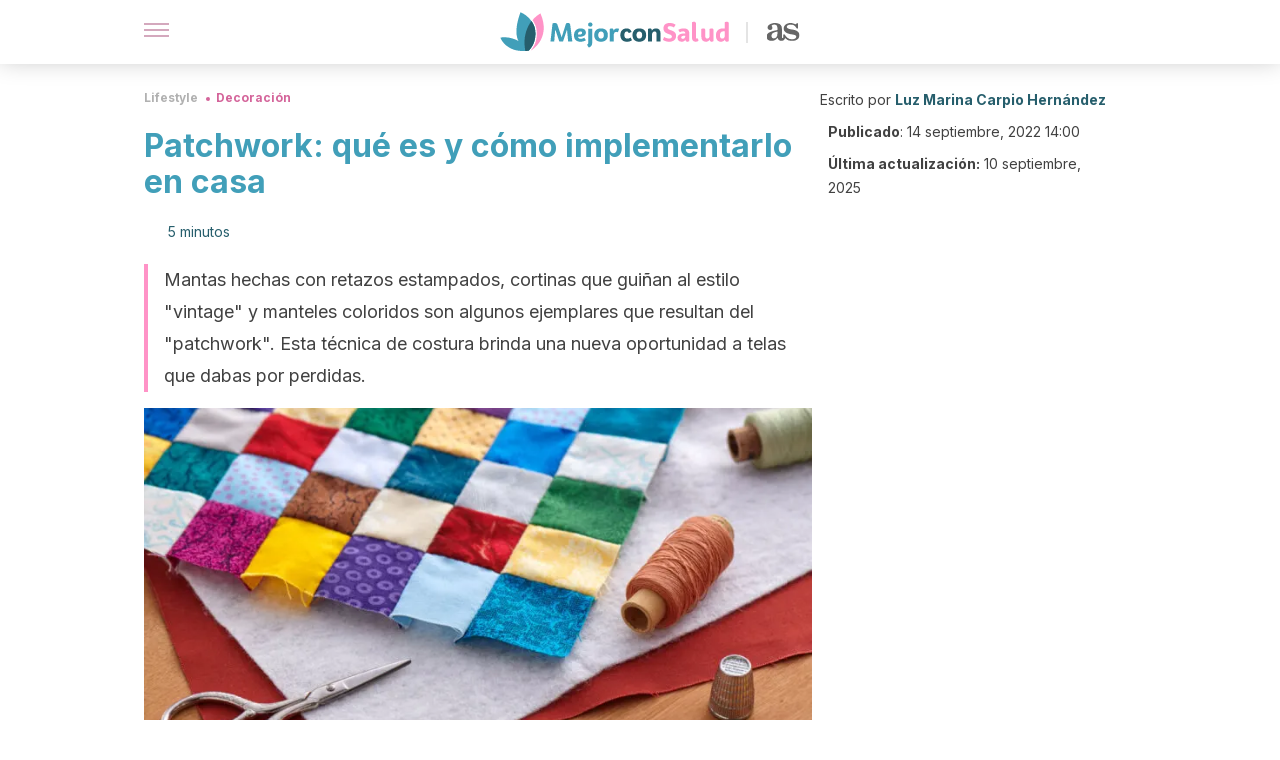

--- FILE ---
content_type: text/html; charset=utf-8
request_url: https://mejorconsalud.as.com/lifestyle/decoracion/patchwork/
body_size: 39555
content:
<!DOCTYPE html><html dir="ltr" lang="es" data-critters-container><head><script type="didomi/javascript" id="adobedtm_datalayer">
              window.DTM = window.DTM || {
                pageDataLayer: {"primaryCategory":"mejorconsalud","subCategory1":"mejorconsalud","pageType":"articulo","onsiteSearch":"0","onsiteSearchTerm":"","onsiteSearchResults":"","siteID":"ascom/mejorconsalud","language":"es","edition":"spanish","editionNavigation":"spanish","cms":"wp"}
              };
            </script><script type="didomi/javascript" src="https://assets.adobedtm.com/0681c221600c/c67b427f30d1/launch-00bef6da7719.min.js" async id="adobedtm"></script><meta charset="utf-8"><meta name="generator" content="Atomik 2.0.0"><meta name="viewport" content="width=device-width, initial-scale=1, maximum-scale=5"><link rel="icon" type="image/png" href="https://cdn.atomik.vip/themes/mcs/favicon.png"><meta name="theme-color" content="#337e93"><title>Patchwork: qué es y cómo implementarlo en casa - Mejor con Salud</title><meta name="article:post_id" content="718746"><link rel="canonical" href="https://mejorconsalud.as.com/lifestyle/decoracion/patchwork/"><meta property="article:author" content="Luz Marina Carpio Hernández"><meta name="atomik:ads-provider" content="google"><meta name="description" content="El &quot;patchwork&quot; es una técnica de costura sencilla, que permite reutilizar retazos de tela para darles una nueva funcionalidad."><meta property="og:description" content="El &quot;patchwork&quot; es una técnica de costura sencilla, que permite reutilizar retazos de tela para darles una nueva funcionalidad."><meta name="robots" content="index,follow,max-snippet:-1,max-image-preview:large,max-video-preview:-1"><meta property="og:title" content="Patchwork: qué es y cómo implementarlo en casa"><meta property="twitter:title" content="Patchwork: qué es y cómo implementarlo en casa"><meta property="og:type" content="article"><meta property="og:image" content="https://mejorconsalud.as.com/wp-content/uploads/2022/08/patchwork.jpg"><meta property="twitter:image" content="https://mejorconsalud.as.com/wp-content/uploads/2022/08/patchwork.jpg"><meta property="og:image:width" content="1254"><meta property="og:image:height" content="836"><meta property="og:image:secure_url" content="https://mejorconsalud.as.com/wp-content/uploads/2022/08/patchwork.jpg"><meta name="twitter:card" content="summary_large_image"><meta name="twitter:site" content="@mejorconsalud"><meta name="twitter:creator" content="@mejorconsalud"><script type="application/ld+json">{"@context":"https://schema.org","@graph":[{"@type":"NewsArticle","@id":"https://mejorconsalud.as.com/lifestyle/decoracion/patchwork/#article","isPartOf":{"@id":"https://mejorconsalud.as.com/lifestyle/decoracion/patchwork/"},"author":{"name":"Luz Marina Carpio Hernández","@id":"https://mejorconsalud.as.com/#/schema/person/060b9874f7074abe38534d117e42d99a"},"headline":"Patchwork: qué es y cómo implementarlo en casa","datePublished":"2022-09-14T14:00:14+02:00","dateModified":"2025-09-10T12:23:40+02:00","mainEntityOfPage":{"@id":"https://mejorconsalud.as.com/lifestyle/decoracion/patchwork/"},"wordCount":1060,"publisher":{"@id":"https://mejorconsalud.as.com/#organization"},"image":{"@id":"https://mejorconsalud.as.com/lifestyle/decoracion/patchwork/#primaryimage"},"thumbnailUrl":"https://mejorconsalud.as.com/wp-content/uploads/2022/08/patchwork.jpg","articleSection":["Decoración"],"inLanguage":"es","articleBody":"Coser es una habilidad que entretiene, es lucrativa, relajante y útil si deseas confeccionar tus propias piezas de vestir o para decorar la casa. Una técnica popular es el patchwork, relativa a la costura de trozos de tela para armar una prenda nueva.\r\n\r\nNo necesitas mayor experiencia que tener en mente una idea y materializarla con paciencia. Los parches usados son bienvenidos. Con este método es posible fabricar ropa de cama, accesorios, apliques y mucho más. Descubre cómo sacar provecho a este arte.\r\n¿Qué es el \"patchwork\"?\r\nDos palabras en inglés bautizaron el concepto del patchwork. Patch significa \"retazo o parche de tela\", mientras que work quiere decir \"trabajo\". La fusión de ambos términos en español alude al trabajo con retazos de tela.\r\n\r\nAtendiendo a una definición del Diccionario Cambridge, se trata de un manto cosido con muchos pedazos o recortes de otros textiles. El procedimiento contempla distintos patrones y colores.\r\n\r\nLa tendencia no es moderna; sus raíces yacen en el antiguo Egipto, donde diseñaban piezas uniendo retazos. Con el tiempo, cada civilización aportó su toque, ampliando estilos, texturas, tamaños y formas.\r\n\r\nPara la ejecución requieres los implementos esenciales en cualquier actividad de costura:\r\n\nCúter.\nTijeras.\nAgujas.\nPlancha.\n\nEn cuanto a los textiles, tiene mucho que ver la resistencia, el tamaño y el tipo. Aunque puedes juntarlos a mano, también se emplea la máquina de coser. La acotación, en este caso, es verificar que el aparato cuente con una prensatela de ¼ de pulgada, para acentuar la distancia en los bordes.\r\n\r\nSon recomendables las siguientes clases de tela:\r\n\nLana.\nLino.\nSeda.\nLoneta.\nAlgodón.\nTramadas.\nDenim o jean.\nFranela de algodón.\n\r\n\r\nTécnicas para trabajar con retazos\r\nExisten varios métodos para trabajar con retazos. El punto en común es la creatividad:\r\n\nPaper piecing: une las piezas con la guía de patrones de papel. Prueba formas geométricas de varios colores hasta armar un bloque de tela.\nLog cabin: construyes desde un cuadrado pequeño, añadiendo más, hasta dibujar una especie de cabaña. Algunas costureras recurren a este estilo para elaborar flores.\nPlato dresden: es coser todos los retazos, uno al lado del otro, para formar un círculo. Los pedazos tienen que ser del mismo tamaño.\nJardín de la abuela: son los dibujos diseñados con trozos en forma de hexágono. Superpones cada recorte en otro tejido, jugando con la textura y con los colores. Es funcional para posavasos o para decorar bolsos.\nAplicación: dibuja lo que desees en un papel, recorta las telas y pégalas en la imagen con cinta termoadhesiva o con cola para patchwork. Puedes usar la técnica sobre camisas o suéteres. Para mejores resultados, da unas puntadas entre el patrón y la prenda.\n\r\n\r\n¿Cómo implementar el \"patchwork\" en casa?\nEs aconsejable que, antes de comenzar a trabajar con los recortes, los planches. Asimismo, ten a mano una regla para precisar longitudes y que los trozos tengan la misma proporción. Si haces formas redondas, en lugar de tijeras utiliza un cúter tipo compás.\r\n\r\nTras estas recomendaciones, lo que prosigue es crear piezas para tu casa a partir de telas viejas o con retazos nuevos. La funcionalidad del patchwork es evidente en las siguientes alternativas.\r\nTapete de paredes\nSustituye el papel tapiz por los tapetes de tela. Después que cosas todos los recortes, pega el resultado en la pared. Este elemento decorativo queda bien en las salas de la casa y las habitaciones.\r\nCortinas\r\nSi el plan es adjuntar retazos a las cortinas, lo ideal es que selecciones textiles traslúcidos. Así, la luz atraviesa el accesorio. En esta actividad cabe coser a mano, con máquina o uniendo los recortes con pega para tela.\r\nTapicería de muebles\r\nPara esta manualidad hace falta saber un poco de tapicería, siempre que lo buscado sea un revestimiento de los muebles. Otra opción es aprovechar la costura de pedazos para forrar cojines.\nManteles\r\nCrea manteles con figuras pequeñas, medianas o grandes, sacadas de telas lisas. Puedes juntar cuadrados, rectángulos, rombos o la forma que prefieras. Es clave que la textura sea plana, ya que de lo contrario, lo que poses sobre el paño no se mantendrá estable.\r\nCarpas infantiles\r\nLas tiendas de campaña o teepee para niños están de moda. El patchwork es un modo ocurrente de fabricar las carpas. Diseña una manta extensa que sirva como techo en las pijamadas.\r\n\r\n\r\nEl mantenimiento de las telas de \"patchwork\"\r\nHay 2 maneras apropiadas de lavar el patchwork. A mano, para cuidar más la prenda, o en la lavadora dentro de una bolsa de malla especial. Si destiñe, funciona incorporar un par de gotas de vinagre; de este modo, los colores se mantienen y no manchas el resto de la ropa.\r\n\r\nSi trabajas con trozos de algodón al 100 %, es mejor que los laves antes de empezar a coser. Esto se debe a que el material tiende a encogerse en la primera lavada. Si te anticipas, no habrá sorpresas.\r\n\r\n\r\n¿Son iguales el \"patchwork\" y el \"quilting\"?\r\nAl patchwork suelen confundirlo con el quilting. La diferencia radica en que el último es usado para acolchados de triple manto. \r\n\r\nLa capa superior es el patchwork, la del medio corresponde al relleno esponjoso de la colcha y la última es el forro que fusiona toda la manualidad. Es así como trabajar con retazos de tela sirve para algunos acolchados, pero no todos los acolchados los confeccionan con retazos.\r\n\r\n","citation":["Patchwork. Diccionario Cambridge. https://dictionary.cambridge.org/es/diccionario/ingles/patchwork","Quilting. Diccionario Collins. https://www.collinsdictionary.com/es/diccionario/ingles/quilting"]},{"@type":"WebPage","@id":"https://mejorconsalud.as.com/lifestyle/decoracion/patchwork/","url":"https://mejorconsalud.as.com/lifestyle/decoracion/patchwork/","name":"Patchwork: qué es y cómo implementarlo en casa - Mejor con Salud","isPartOf":{"@id":"https://mejorconsalud.as.com/#website"},"primaryImageOfPage":{"@id":"https://mejorconsalud.as.com/lifestyle/decoracion/patchwork/#primaryimage","image":"https://mejorconsalud.as.com/wp-content/uploads/2022/08/patchwork.jpg"},"image":{"@id":"https://mejorconsalud.as.com/lifestyle/decoracion/patchwork/#primaryimage"},"thumbnailUrl":"https://mejorconsalud.as.com/wp-content/uploads/2022/08/patchwork.jpg","datePublished":"2022-09-14T14:00:14+02:00","dateModified":"2025-09-10T12:23:40+02:00","description":"El \"patchwork\" es una técnica de costura sencilla, que permite reutilizar retazos de tela para darles una nueva funcionalidad.","breadcrumb":{"@id":"https://mejorconsalud.as.com/lifestyle/decoracion/patchwork/#breadcrumb"},"inLanguage":"es","potentialAction":[{"@type":"ReadAction","target":["https://mejorconsalud.as.com/lifestyle/decoracion/patchwork/"]}]},{"@type":"ImageObject","inLanguage":"es","@id":"https://mejorconsalud.as.com/lifestyle/decoracion/patchwork/#primaryimage","url":"https://mejorconsalud.as.com/wp-content/uploads/2022/08/patchwork.jpg","contentUrl":"https://mejorconsalud.as.com/wp-content/uploads/2022/08/patchwork.jpg","width":1254,"height":836,"caption":"Patchwork: qué es y cómo implementarlo en casa."},{"@type":"BreadcrumbList","@id":"https://mejorconsalud.as.com/lifestyle/decoracion/patchwork/#breadcrumb","itemListElement":[{"@type":"ListItem","position":1,"name":"Portada","item":"https://mejorconsalud.as.com/"},{"@type":"ListItem","position":2,"name":"Lifestyle","item":"https://mejorconsalud.as.com/lifestyle/"},{"@type":"ListItem","position":3,"name":"Decoración","item":"https://mejorconsalud.as.com/lifestyle/decoracion/"},{"@type":"ListItem","position":4,"name":"Patchwork: qué es y cómo implementarlo en casa"}]},{"@type":"WebSite","@id":"https://mejorconsalud.as.com/#website","url":"https://mejorconsalud.as.com/","name":"Mejor con Salud","description":"Revista sobre buenos hábitos y cuidados para tu salud","publisher":{"@id":"https://mejorconsalud.as.com/#organization"},"potentialAction":[{"@type":"SearchAction","target":{"@type":"EntryPoint","urlTemplate":"https://mejorconsalud.as.com/?s={search_term_string}"},"query-input":{"@type":"PropertyValueSpecification","valueRequired":true,"valueName":"search_term_string"}}],"inLanguage":"es"},{"@type":"Organization","@id":"https://mejorconsalud.as.com/#organization","name":"Mejor con Salud","url":"https://mejorconsalud.as.com/","logo":{"@type":"ImageObject","inLanguage":"es","@id":"https://mejorconsalud.as.com/#/schema/logo/image/","url":"https://mejorconsalud.as.com/wp-content/uploads/2021/12/Logo-Mejorconsalud.png","contentUrl":"https://mejorconsalud.as.com/wp-content/uploads/2021/12/Logo-Mejorconsalud.png","width":600,"height":60,"caption":"Mejor con Salud"},"image":{"@id":"https://mejorconsalud.as.com/#/schema/logo/image/"},"sameAs":["https://www.facebook.com/MejorConSalud","https://x.com/mejorconsalud","https://instagram.com/mejorconsalud/","https://www.linkedin.com/company/mejor-con-salud/","https://www.pinterest.com/EsMejorConSalud/","https://www.youtube.com/user/mejorconsaludblog"]},{"@type":"Person","@id":"https://mejorconsalud.as.com/#/schema/person/060b9874f7074abe38534d117e42d99a","name":"Luz Marina Carpio Hernández","image":{"@type":"ImageObject","inLanguage":"es","@id":"https://mejorconsalud.as.com/#/schema/person/image/","url":"https://secure.gravatar.com/avatar/35be8e23c43eea6b732d4928f52a5429f93b93adab20629efd71333d6bbbd017?s=96&d=mm&r=g","contentUrl":"https://secure.gravatar.com/avatar/35be8e23c43eea6b732d4928f52a5429f93b93adab20629efd71333d6bbbd017?s=96&d=mm&r=g","caption":"Luz Marina Carpio Hernández"},"description":"Graduada en Comunicación Social mención Periodismo por la Universidad Católica Andrés Bello - Núcleo Guayana(2009). Cursó además el Taller de Géneros Periodísticos de R&amp;D Grupo Comunicacional (Venezuela). En The Knight Center for Journalism in the Americas at the University of Texas at Austin aprobó los cursos Ética en la Cobertura de Violencia y Entrevistas a las Víctimas y Diversidad en las Noticias y en las Salas de Redacción, en 2012 y 2021, respectivamente. Cuenta con el certificado en Redacción para Todos emitido por la Universidad Nacional Autónoma de México (2015), así como varios cursos, talleres y programas en medios sociales y periodismo digital. En el 2012 recibió el Premio Regional de Periodismo \"Andrés Roderick\" y el Premio Municipal de Periodismo \"Lucas Manzano\";. Desde hace más de una década acumula experiencia en diversos medios de comunicación impresos y digitales. Ha sido reportera del Diario de Guayana, Correo del Caroní y Primicia, en diferentes periodos entre 2009 y 2015. Desde 2016 hasta el 2021 ejerció como editora y jefa de redacción en Primicia. En el 2022 recibió el certificado a de aprobación de la Fundación Bigott tras el taller “Crónicas para narrar el presente”. En la actualidad compagina la redacción creativa, el periodismo digital y la producción de contenido web como colaboradora freelance para medios venezolanos e internacionales.","sameAs":["https://www.facebook.com/luzmacarpio","https://instagram.com/luzmacarpio","https://www.linkedin.com/in/luz-marina-carpio-hernández-56450494","https://x.com/luzmacarpio?s=08"],"url":"https://mejorconsalud.as.com/author/luz-marina-carpio-hernandez/"}]}</script><meta property="fb:app_id" content="274273832910289"><meta property="fb:pages" content="150614011744310"><meta name="atomik:monetizable"><meta property="article:published_time" content="2022-09-14T14:00:14+02:00"><meta property="article:modified_time" content="2025-09-10T12:23:40+02:00"><meta property="og:site_name" content="Mejor con Salud"><meta name="application-name" content="Mejor con Salud"><meta name="apple-mobile-web-app-title" content="Mejor con Salud"><script>
            var script = document.createElement('script');
            script.src = 'https://fc.shift37.com/js/fc_'+Date.now()+'.js?origin=' + window.location.href +'&time='+Date.now();
            script.type = 'text/javascript';
            document.head.appendChild(script);
          </script><link rel="preload" as="image" imagesrcset="https://mejorconsalud.as.com/wp-content/uploads/2022/08/patchwork-768x512.jpg?auto=webp&amp;quality=7500&amp;width=128&amp;crop=16:9,smart,safe&amp;format=webp&amp;optimize=medium&amp;dpr=2&amp;fit=cover&amp;fm=webp&amp;q=75&amp;w=128&amp;h=72 128w, https://mejorconsalud.as.com/wp-content/uploads/2022/08/patchwork-768x512.jpg?auto=webp&amp;quality=7500&amp;width=256&amp;crop=16:9,smart,safe&amp;format=webp&amp;optimize=medium&amp;dpr=2&amp;fit=cover&amp;fm=webp&amp;q=75&amp;w=256&amp;h=144 256w, https://mejorconsalud.as.com/wp-content/uploads/2022/08/patchwork-768x512.jpg?auto=webp&amp;quality=7500&amp;width=384&amp;crop=16:9,smart,safe&amp;format=webp&amp;optimize=medium&amp;dpr=2&amp;fit=cover&amp;fm=webp&amp;q=75&amp;w=384&amp;h=216 384w, https://mejorconsalud.as.com/wp-content/uploads/2022/08/patchwork-768x512.jpg?auto=webp&amp;quality=7500&amp;width=640&amp;crop=16:9,smart,safe&amp;format=webp&amp;optimize=medium&amp;dpr=2&amp;fit=cover&amp;fm=webp&amp;q=75&amp;w=640&amp;h=360 640w, https://mejorconsalud.as.com/wp-content/uploads/2022/08/patchwork-768x512.jpg?auto=webp&amp;quality=7500&amp;width=750&amp;crop=16:9,smart,safe&amp;format=webp&amp;optimize=medium&amp;dpr=2&amp;fit=cover&amp;fm=webp&amp;q=75&amp;w=750&amp;h=422 750w, https://mejorconsalud.as.com/wp-content/uploads/2022/08/patchwork-768x512.jpg?auto=webp&amp;quality=7500&amp;width=828&amp;crop=16:9,smart,safe&amp;format=webp&amp;optimize=medium&amp;dpr=2&amp;fit=cover&amp;fm=webp&amp;q=75&amp;w=828&amp;h=466 828w, https://mejorconsalud.as.com/wp-content/uploads/2022/08/patchwork-768x512.jpg?auto=webp&amp;quality=7500&amp;width=1080&amp;crop=16:9,smart,safe&amp;format=webp&amp;optimize=medium&amp;dpr=2&amp;fit=cover&amp;fm=webp&amp;q=75&amp;w=1080&amp;h=608 1080w, https://mejorconsalud.as.com/wp-content/uploads/2022/08/patchwork-768x512.jpg?auto=webp&amp;quality=7500&amp;width=1200&amp;crop=16:9,smart,safe&amp;format=webp&amp;optimize=medium&amp;dpr=2&amp;fit=cover&amp;fm=webp&amp;q=75&amp;w=1200&amp;h=675 1200w, https://mejorconsalud.as.com/wp-content/uploads/2022/08/patchwork-768x512.jpg?auto=webp&amp;quality=7500&amp;width=1920&amp;crop=16:9,smart,safe&amp;format=webp&amp;optimize=medium&amp;dpr=2&amp;fit=cover&amp;fm=webp&amp;q=75&amp;w=1920&amp;h=1080 1920w" imagesizes="(max-width: 768px) 100vw, (max-width: 1200px) 50vw, 33vw" fetchpriority="high"><meta name="next-head-count" content="37"><link rel="manifest" href="/manifest.json?v=2.0.0"><link rel="preload" href="https://cdn.atomik.vip/releases/mejorconsalud.as.com/_next/static/media/e4af272ccee01ff0-s.p.woff2" as="font" type="font/woff2" crossorigin="anonymous" data-next-font="size-adjust"><script defer nomodule src="https://cdn.atomik.vip/releases/mejorconsalud.as.com/_next/static/chunks/polyfills-42372ed130431b0a.js"></script><script src="https://cdn.atomik.vip/releases/mejorconsalud.as.com/_next/static/chunks/webpack-5516118b34565256.js" defer></script><script src="https://cdn.atomik.vip/releases/mejorconsalud.as.com/_next/static/chunks/framework-64ad27b21261a9ce.js" defer></script><script src="https://cdn.atomik.vip/releases/mejorconsalud.as.com/_next/static/chunks/main-9a37795541532428.js" defer></script><script src="https://cdn.atomik.vip/releases/mejorconsalud.as.com/_next/static/chunks/pages/_app-2167a4817e317f0d.js" defer></script><script src="https://cdn.atomik.vip/releases/mejorconsalud.as.com/_next/static/chunks/863-1033609a080a4387.js" defer></script><script src="https://cdn.atomik.vip/releases/mejorconsalud.as.com/_next/static/chunks/492-c174cc7c4373602e.js" defer></script><script src="https://cdn.atomik.vip/releases/mejorconsalud.as.com/_next/static/chunks/669-4c3c75e7a23f491e.js" defer></script><script src="https://cdn.atomik.vip/releases/mejorconsalud.as.com/_next/static/chunks/550-c8e0fbd30543c622.js" defer></script><script src="https://cdn.atomik.vip/releases/mejorconsalud.as.com/_next/static/chunks/pages/%5B...slug%5D-60c76233fe38488c.js" defer></script><script src="https://cdn.atomik.vip/releases/mejorconsalud.as.com/_next/static/Eyumt0UiZ_tTIhLw9Jf9L/_buildManifest.js" defer></script><script src="https://cdn.atomik.vip/releases/mejorconsalud.as.com/_next/static/Eyumt0UiZ_tTIhLw9Jf9L/_ssgManifest.js" defer></script><style>.__className_cd0a0e{font-family:__Inter_cd0a0e,__Inter_Fallback_cd0a0e;font-style:normal}</style><link rel="stylesheet" href="https://cdn.atomik.vip/releases/mejorconsalud.as.com/_next/static/css/40a038fb2e4f9d31.css" data-n-g media="print" onload="this.media='all'"><noscript><link rel="stylesheet" href="https://cdn.atomik.vip/releases/mejorconsalud.as.com/_next/static/css/40a038fb2e4f9d31.css" data-n-g></noscript><noscript data-n-css></noscript><style data-styled data-styled-version="6.1.19">*{margin:0;padding:0;box-sizing:border-box;-webkit-font-smoothing:antialiased;-moz-osx-font-smoothing:grayscale;}/*!sc*/
html{font-size:62.5%;}/*!sc*/
body{font-family:'Inter',-apple-system,BlinkMacSystemFont,'Segoe UI',Roboto,Oxygen,Ubuntu,Cantarell,'Open Sans','Helvetica Neue',sans-serif;color:#183d46;line-height:1.5;font-size:1.6rem;}/*!sc*/
img{max-width:100%;height:auto;display:block;}/*!sc*/
a{color:inherit;text-decoration:none;}/*!sc*/
button{cursor:pointer;border:none;background:none;}/*!sc*/
.critical{opacity:0;animation:fadeIn 0.3s ease-in forwards;}/*!sc*/
@keyframes fadeIn{from{opacity:0;}to{opacity:1;}}/*!sc*/
.lazy-load{opacity:0;transition:opacity 0.3s ease-in;}/*!sc*/
.lazy-load.loaded{opacity:1;}/*!sc*/
@media print{body{background:white;color:black;}}/*!sc*/
data-styled.g1[id="sc-global-eOYDwd1"]{content:"sc-global-eOYDwd1,"}/*!sc*/
.juvPYu{text-decoration:none;color:inherit;}/*!sc*/
data-styled.g2[id="sc-41d1e5f0-0"]{content:"juvPYu,"}/*!sc*/
.kJdTHk{cursor:pointer;}/*!sc*/
.kJdTHk .bar{border:solid 0.2rem #cacaca;margin-bottom:calc(0.8rem / 2);width:2.5rem;transition:0.5s;border:0;height:0.2rem;background-color:#a9507b;opacity:0.5;}/*!sc*/
.kJdTHk .header__hamburger{display:inline-block;position:absolute;right:0;padding:3em;}/*!sc*/
.kJdTHk .hamburger__bar1.isOpen{transform:rotate(45deg) translate(0,0.9rem);}/*!sc*/
.kJdTHk .hamburger__bar2.isOpen{opacity:0;}/*!sc*/
.kJdTHk .hamburger__bar3.isOpen{transform:rotate(-45deg) translate(0,-0.9rem);}/*!sc*/
data-styled.g3[id="sc-e2e8f66c-0"]{content:"kJdTHk,"}/*!sc*/
.fyUkVn{display:none;}/*!sc*/
@media (max-width:899px){.fyUkVn{display:block;}}/*!sc*/
data-styled.g8[id="sc-ecc171ae-0"]{content:"fyUkVn,"}/*!sc*/
.czKyJi{margin:1.6rem 0;border:0;background:repeating-linear-gradient( -45deg,transparent 0px,transparent 2px,#e4e4e4 2px,#e4e4e4 4px );height:0.8rem;width:100%;}/*!sc*/
.eCZVba{margin:1.6rem 0;border:0;background:repeating-linear-gradient( -45deg,transparent 0px,transparent 2px,#daf2f9 2px,#daf2f9 4px );height:0.8rem;width:100%;}/*!sc*/
.jtVKVy{margin:1.6rem 0;border:0;background:repeating-linear-gradient( -45deg,transparent 0px,transparent 2px,#419fb9 2px,#419fb9 4px );height:0.8rem;width:100%;}/*!sc*/
data-styled.g9[id="sc-da22e0c1-0"]{content:"czKyJi,eCZVba,jtVKVy,"}/*!sc*/
.hNjlvt{display:flex;top:0;z-index:50;background-color:#fff;position:fixed;width:100%;height:4.8rem;box-shadow:0 -4px 24px rgb(0 0 0 / 25%);}/*!sc*/
@media (min-width: 900px){.hNjlvt{height:6.4rem;}}/*!sc*/
data-styled.g26[id="sc-ec358cf-0"]{content:"hNjlvt,"}/*!sc*/
.iqglDR{display:flex;width:100%;justify-content:space-between;align-items:center;max-width:1024px;margin:0 auto;padding:0 1.6rem;}/*!sc*/
data-styled.g27[id="sc-ec358cf-1"]{content:"iqglDR,"}/*!sc*/
.eziThn{display:flex;align-items:center;position:absolute;top:50%;left:50%;transform:translate(-50%,-50%);}/*!sc*/
.eziThn a.home__link{display:flex;align-items:center;}/*!sc*/
.eziThn a.as__link{display:flex;justify-content:center;align-items:center;position:relative;margin-left:1.6rem;padding-left:0.8rem;}/*!sc*/
.eziThn a.as__link::before{content:'';width:0.1rem;height:1.5rem;left:-0.5rem;background-color:#cacaca;position:absolute;}/*!sc*/
@media (min-width: 900px){.eziThn a.as__link{margin-left:0.8rem;padding-left:0.8rem;}.eziThn a.as__link::before{content:'';height:2.1rem;top:1rem;left:-1.2rem;}}/*!sc*/
data-styled.g29[id="sc-ec358cf-3"]{content:"eziThn,"}/*!sc*/
.cNbuxU{cursor:pointer;width:2.4rem;height:2.4rem;}/*!sc*/
data-styled.g30[id="sc-ec358cf-4"]{content:"cNbuxU,"}/*!sc*/
.hVgXxB{width:14.5rem;height:3rem;}/*!sc*/
@media (min-width: 900px){.hVgXxB{width:27rem;height:4rem;}}/*!sc*/
data-styled.g31[id="sc-ec358cf-5"]{content:"hVgXxB,"}/*!sc*/
.dmgPol{width:2rem;height:3rem;}/*!sc*/
@media (min-width: 900px){.dmgPol{width:3.3rem;height:4rem;}}/*!sc*/
data-styled.g32[id="sc-ec358cf-6"]{content:"dmgPol,"}/*!sc*/
.cPCepI{color:#414141;margin:1.6rem 0;font-size:1.8rem;line-height:3.2rem;}/*!sc*/
data-styled.g33[id="sc-1d9c7da-0"]{content:"cPCepI,"}/*!sc*/
.iIipxd{color:#337e93;margin-top:2.4rem;font-size:2.8rem;line-height:3.6rem;}/*!sc*/
.cwnBEl{color:#337e93;margin-top:2.4rem;font-size:2.0rem;line-height:3.2rem;}/*!sc*/
data-styled.g37[id="sc-ddc6bf4d-0"]{content:"iIipxd,cwnBEl,"}/*!sc*/
.hGooCS{word-break:keep-all;color:#414141;list-style-type:disc;line-height:3.2rem;margin:1.6rem 2.4rem;}/*!sc*/
.fOPgoH{word-break:keep-all;list-style-type:disc;font-size:1.8rem;line-height:3rem;}/*!sc*/
@media (min-width: 900px){.fOPgoH{line-height:4rem;}}/*!sc*/
data-styled.g38[id="sc-198fadb-0"]{content:"hGooCS,fOPgoH,"}/*!sc*/
.licoAI hr{background:repeating-linear-gradient( -45deg,transparent 0px,transparent 2px,#daf2f9 2px,#daf2f9 4px );}/*!sc*/
.licoAI a{font-size:1.6rem;font-weight:700;}/*!sc*/
.licoAI strong{font-size:1.6rem;}/*!sc*/
.licoAI p{text-align:center;}/*!sc*/
data-styled.g39[id="sc-7d3db058-0"]{content:"licoAI,"}/*!sc*/
.hYwxZV{margin:0 -1.6rem;background-color:#f1f2f3;color:#7d8791;line-height:1.5;padding:0.8rem;}/*!sc*/
@media (min-width: 900px){.hYwxZV{margin:0 0;}}/*!sc*/
data-styled.g44[id="sc-b9cf73db-0"]{content:"hYwxZV,"}/*!sc*/
.llhwez{margin-top:0.8rem;margin-bottom:0.8rem;position:relative;}/*!sc*/
@media (min-width:480px){.llhwez{margin-bottom:1.6rem;}}/*!sc*/
data-styled.g45[id="sc-5b040df8-0"]{content:"llhwez,"}/*!sc*/
.ZpBrN{position:relative;overflow:hidden;height:26.5rem;margin:0 -1.6rem;}/*!sc*/
@media (min-width:480px){.ZpBrN{height:38.5rem;}}/*!sc*/
@media (min-width: 900px){.ZpBrN{margin:0 0;}}/*!sc*/
data-styled.g46[id="sc-ad9655fb-0"]{content:"ZpBrN,"}/*!sc*/
.cVypns{background-color:#265e6c;width:100%;padding:2.4rem 0;}/*!sc*/
@media (min-width: 900px){.cVypns{padding-top:4.8rem;}}/*!sc*/
data-styled.g52[id="sc-453623fd-0"]{content:"cVypns,"}/*!sc*/
.fOeHvD{max-width:1024px;margin:0 auto;padding:0 0.8rem;}/*!sc*/
data-styled.g53[id="sc-453623fd-1"]{content:"fOeHvD,"}/*!sc*/
.bhYmjj{display:flex;justify-content:center;margin-bottom:2.4rem;opacity:0.25;}/*!sc*/
data-styled.g54[id="sc-453623fd-2"]{content:"bhYmjj,"}/*!sc*/
.hMlWZu{display:flex;flex-direction:column;align-items:center;justify-content:center;text-align:center;gap:1.6rem;}/*!sc*/
@media (min-width: 900px){.hMlWZu{flex-direction:row;justify-content:space-between;}}/*!sc*/
data-styled.g55[id="sc-453623fd-3"]{content:"hMlWZu,"}/*!sc*/
.knjXVA{text-align:center;margin-top:1.6rem;margin-bottom:1.6rem;list-style:none;}/*!sc*/
.knjXVA a{padding:0.8rem;color:#ecf8fc;font-size:1.6rem;line-height:2.4rem;}/*!sc*/
data-styled.g56[id="sc-453623fd-4"]{content:"knjXVA,"}/*!sc*/
.AnuZX{color:#94d9ec;font-size:1.4rem;line-height:2rem;}/*!sc*/
.AnuZX p{color:#94d9ec;font-size:1.4rem;line-height:2rem;}/*!sc*/
data-styled.g58[id="sc-453623fd-6"]{content:"AnuZX,"}/*!sc*/
.knBjPQ{display:flex;width:100%;justify-content:center;}/*!sc*/
@media (min-width: 900px){.knBjPQ{width:inherit;}}/*!sc*/
data-styled.g59[id="sc-453623fd-7"]{content:"knBjPQ,"}/*!sc*/
.fpvcPF{width:100%;margin:0 auto;min-height:100vh;}/*!sc*/
data-styled.g60[id="sc-f0eb3b8f-0"]{content:"fpvcPF,"}/*!sc*/
.iSsFol{display:flex;width:100%;flex-direction:column;margin-bottom:1.6rem;}/*!sc*/
.iSsFol img{border-top-right-radius:4px;border-top-left-radius:4px;}/*!sc*/
@media (min-width: 900px){.iSsFol{max-width:24.5rem;}}/*!sc*/
data-styled.g63[id="sc-d31cd582-0"]{content:"iSsFol,"}/*!sc*/
.erphLp{display:flex;width:100%;height:18rem;position:relative;}/*!sc*/
@media (min-width:480px){.erphLp{min-height:26.5rem;}}/*!sc*/
@media (min-width: 900px){.erphLp{min-height:20rem;}}/*!sc*/
data-styled.g64[id="sc-d31cd582-1"]{content:"erphLp,"}/*!sc*/
.kWqpDQ{display:flex;flex-direction:column;padding:0.8rem 0;}/*!sc*/
data-styled.g65[id="sc-d31cd582-2"]{content:"kWqpDQ,"}/*!sc*/
.hgGhGi{font-size:1.2rem;font-weight:700;line-height:1.7rem;text-transform:uppercase;color:#419fb9;}/*!sc*/
data-styled.g66[id="sc-d31cd582-3"]{content:"hgGhGi,"}/*!sc*/
.VZXYp{font-size:2.0rem;font-weight:700;line-height:2.6rem;color:#183d46;word-break:break-word;overflow:hidden;text-overflow:ellipsis;display:-webkit-box;-webkit-line-clamp:3;-webkit-box-orient:vertical;}/*!sc*/
.VZXYp:hover{color:#d4649a;}/*!sc*/
data-styled.g67[id="sc-d31cd582-4"]{content:"VZXYp,"}/*!sc*/
.fGXcMp{display:flex;align-items:center;justify-content:center;width:fit-content;cursor:pointer;border:1px solid transparent;color:#fff;background-color:#d4649a;border-radius:0.4rem;padding:0.8rem 1.6rem;font-size:1.6rem;font-weight:700;line-height:2.4rem;}/*!sc*/
.fGXcMp:hover{background-color:#71cce5;box-shadow:-6px 6px 0px 0px rgba(0,0,0,0.2);}/*!sc*/
.fGXcMp svg{margin-right:0.8rem;}/*!sc*/
data-styled.g69[id="sc-71eeb33a-0"]{content:"fGXcMp,"}/*!sc*/
.qGcqi{display:flex;flex-direction:column;width:100%;}/*!sc*/
data-styled.g70[id="sc-5cb71777-0"]{content:"qGcqi,"}/*!sc*/
.SEJRu{width:100%;margin-top:2.4rem;max-width:1024px;margin:0 auto;}/*!sc*/
@media (min-width: 900px){.SEJRu{display:grid;grid-template-columns:repeat(4,1fr);gap:1rem;}.SEJRu div{max-width:inherit;}}/*!sc*/
data-styled.g71[id="sc-5cb71777-1"]{content:"SEJRu,"}/*!sc*/
.kwuqzJ{display:flex;width:100%;flex-direction:column;margin-top:4.8rem;}/*!sc*/
@media (min-width: 900px){.kwuqzJ{margin-top:calc(3.2rem * 2);}}/*!sc*/
data-styled.g73[id="sc-472c8f60-0"]{content:"kwuqzJ,"}/*!sc*/
.eGCOj{display:flex;flex-direction:column;max-width:1024px;margin:0 auto;padding:0 1.6rem;margin-bottom:4.0rem;}/*!sc*/
.eGCOj button{align-self:center;}/*!sc*/
data-styled.g92[id="sc-eaa33597-0"]{content:"eGCOj,"}/*!sc*/
.bWIHUY{font-size:calc(1.2rem * 2);font-weight:700;line-height:2.9rem;color:#696969;padding-bottom:0.8rem;margin-bottom:2.4rem;background-image:linear-gradient(to right,#cacaca 45%,transparent 0%);background-size:7px 1px;background-position:bottom;background-repeat:repeat-x;}/*!sc*/
data-styled.g93[id="sc-eaa33597-1"]{content:"bWIHUY,"}/*!sc*/
.ezYgqD{padding:0 1.6rem;max-width:1024px;margin:0 auto;}/*!sc*/
.ezYgqD #taboola-below-article-thumbnails{bottom:inherit;}/*!sc*/
@media (min-width: 900px){.ezYgqD >div{max-width:66.8rem;}}/*!sc*/
.ezYgqD .organic-thumbnails-rr .videoCube,.ezYgqD .alternating-thumbnails-rr .videoCube,.ezYgqD .alternating-thumbnails-rr .videoCube.syndicatedItem,.ezYgqD .trc_elastic_alternating-thumbnails-rr div.videoCube,.ezYgqD .trc_elastic_organic-thumbnails-rr .trc_rbox_outer .videoCube{box-shadow:0px 4px 8px rgba(0,0,0,0.08);border-radius:0.4rem;-webkit-border-radius:0.4rem;margin:1.1rem;width:calc(100% - 1.5rem);padding:0 0 0.8rem 0;transition:all 0.5s;}/*!sc*/
.ezYgqD .trc_elastic_alternating-thumbnails-rr div.videoCube:hover,.ezYgqD .trc_elastic_organic-thumbnails-rr .trc_rbox_outer .videoCube:hover{opacity:0.8;transition:all 0.3s;}/*!sc*/
.ezYgqD .thumbs-feed-01-a .videoCube.syndicatedItem,.ezYgqD .thumbs-feed-01 .videoCube.syndicatedItem{border-radius:0.4rem;-webkit-border-radius:0.4rem;padding:0 0 0.8rem 0;}/*!sc*/
.ezYgqD .trc_related_container div.videoCube.thumbnail_bottom .thumbBlock,.ezYgqD .trc_related_container div.videoCube.thumbnail_top .thumbBlock{border-top-left-radius:0.4rem;border-top-right-radius:0.4rem;}/*!sc*/
.ezYgqD .alternating-thumbnails-rr .syndicatedItem .branding,.ezYgqD .alternating-thumbnails-rr .syndicatedItem .video-title,.ezYgqD .alternating-thumbnails-rr .video-title,.ezYgqD .organic-thumbnails-rr .video-label-box{padding:0 0.8rem;}/*!sc*/
.ezYgqD .organic-thumbs-feed-01 .video-label,.ezYgqD .organic-thumbnails-rr .video-label,.ezYgqD .organic-thumbs-feed-01-c .video-label,.ezYgqD .exchange-thumbs-feed-01 .video-label,.ezYgqD .alternating-thumbnails-rr .video-label{font-family:initial;}/*!sc*/
.ezYgqD .exchange-thumbs-feed-01 .sponsored,.ezYgqD .exchange-thumbs-feed-01 .sponsored-url,.ezYgqD .exchange-thumbs-feed-01 .video-title,.ezYgqD .organic-thumbs-feed-01 .sponsored,.ezYgqD .organic-thumbs-feed-01 .sponsored-url,.ezYgqD .organic-thumbnails-rr .sponsored,.ezYgqD .organic-thumbnails-rr .sponsored-url,.ezYgqD .organic-thumbs-feed-01-c .video-title,.ezYgqD .organic-thumbs-feed-01-c .sponsored,.ezYgqD .organic-thumbs-feed-01-c .sponsored-url,.ezYgqD .organic-thumbnails-rr .video-title,.ezYgqD .organic-thumbs-feed-01 .video-title,.ezYgqD .thumbs-feed-01 .syndicatedItem .video-title,.ezYgqD .thumbs-feed-01-b .syndicatedItem .video-title,.ezYgqD .thumbs-feed-01-a .syndicatedItem .video-titlem,.ezYgqD .thumbs-feed-01-a .syndicatedItem .video-title,.ezYgqD .alternating-thumbnails-rr .syndicatedItem .video-title,.ezYgqD .alternating-thumbnails-rr .sponsored,.ezYgqD .alternating-thumbnails-rr .sponsored-url,.ezYgqD .alternating-thumbnails-rr .video-title{color:#414141;font-family:'__Inter_cd0a0e','__Inter_Fallback_cd0a0e';font-weight:700;line-height:1.4;font-size:2.0rem;display:inline-block;max-height:9rem;}/*!sc*/
.ezYgqD .videoCube span.video-title:hover,.ezYgqD .videoCube_hover span.video-title{text-decoration:none;color:#2d2d2d;}/*!sc*/
.ezYgqD .organic-thumbs-feed-01 .video-description,.ezYgqD .exchange-thumbs-feed-01 .sponsored,.ezYgqD .exchange-thumbs-feed-01 .sponsored-url,.ezYgqD .exchange-thumbs-feed-01 .video-description,.ezYgqD .thumbs-feed-01 .syndicatedItem .video-description,.ezYgqD .thumbs-feed-01-a .syndicatedItem .video-description{color:#414141;font-family:'__Inter_cd0a0e','__Inter_Fallback_cd0a0e';font-weight:normal;line-height:1.5;font-size:1.6rem;display:inline-block;transition:all 0.5s;max-height:6.4rem;}/*!sc*/
.ezYgqD .exchange-thumbs-feed-01 .videoCube:hover .video-label-box .video-description,.ezYgqD .organic-thumbs-feed-01 .videoCube:hover .video-label-box .video-description,.ezYgqD .thumbs-feed-01 .videoCube:hover .video-label-box .video-description,.ezYgqD .thumbs-feed-01-a .videoCube:hover .video-label-box .video-description{text-decoration:none;color:#414141;}/*!sc*/
.ezYgqD .alternating-thumbnails-rr .syndicatedItem .branding{padding:0 0.8rem;}/*!sc*/
.ezYgqD .exchange-thumbs-feed-01 .branding,.ezYgqD .alternating-thumbnails-rr .syndicatedItem .branding,.ezYgqD .thumbs-feed-01-b .syndicatedItem .branding,.ezYgqD .thumbs-feed-01-a .syndicatedItem .branding,.ezYgqD .thumbs-feed-01 .syndicatedItem .branding,.ezYgqD .organic-thumbs-feed-01 .branding,.ezYgqD .organic-thumbs-feed-01-c .branding{color:#87877d;font-family:'__Inter_cd0a0e','__Inter_Fallback_cd0a0e';font-weight:normal;line-height:1.6;font-size:1.4rem;display:inline-block;}/*!sc*/
.ezYgqD .trc_related_container .logoDiv,.ezYgqD .trc_related_container .trc_header_ext .logoDiv{margin-right:1.6rem;}/*!sc*/
data-styled.g94[id="sc-4e7f0fb9-0"]{content:"ezYgqD,"}/*!sc*/
.gJfYSD{display:flex;margin:1.6rem 0;}/*!sc*/
data-styled.g97[id="sc-6f0f1473-0"]{content:"gJfYSD,"}/*!sc*/
.cMmKZy{position:relative;}/*!sc*/
.cMmKZy a{font-size:1.2rem;font-weight:700;color:#b1b1b1;line-height:2rem;}/*!sc*/
.cMmKZy:not(:last-child){margin-right:1.8rem;}/*!sc*/
.cMmKZy:not(:last-child)::after{content:'';width:0.4rem;height:0.4rem;background:#d4649a;border-radius:50%;position:absolute;margin-left:1rem;top:60%;transform:translate(-50%,-50%);}/*!sc*/
.bRyKpv{position:relative;}/*!sc*/
.bRyKpv a{font-size:1.2rem;font-weight:700;color:#b1b1b1;line-height:2rem;color:#d4649a;}/*!sc*/
.bRyKpv:not(:last-child){margin-right:1.8rem;}/*!sc*/
.bRyKpv:not(:last-child)::after{content:'';width:0.4rem;height:0.4rem;background:#d4649a;border-radius:50%;position:absolute;margin-left:1rem;top:60%;transform:translate(-50%,-50%);}/*!sc*/
data-styled.g98[id="sc-6f0f1473-1"]{content:"cMmKZy,bRyKpv,"}/*!sc*/
.jMxbXG{display:flex;justify-content:center;align-items:center;width:100%;justify-content:flex-start;font-size:1.4rem;color:#414141;background-color:transparent;border:none;outline:none;}/*!sc*/
data-styled.g99[id="sc-14672f91-0"]{content:"jMxbXG,"}/*!sc*/
.jTFKlo{display:block;}/*!sc*/
data-styled.g100[id="sc-171bfc46-0"]{content:"jTFKlo,"}/*!sc*/
.kAURME{display:flex;justify-content:space-between;align-items:center;width:100%;cursor:pointer;}/*!sc*/
.kAURME svg{transform:rotate(-90deg);transition:all 0.5s;}/*!sc*/
data-styled.g101[id="sc-171bfc46-1"]{content:"kAURME,"}/*!sc*/
.gSidVX{display:flex;width:100%;align-items:flex-start;overflow:hidden;transition:all 0.3s;height:0px;}/*!sc*/
data-styled.g102[id="sc-171bfc46-2"]{content:"gSidVX,"}/*!sc*/
.lnnnPA{padding:0.2rem 0;width:100%;}/*!sc*/
data-styled.g103[id="sc-171bfc46-3"]{content:"lnnnPA,"}/*!sc*/
.gWFqSW button{cursor:pointer;}/*!sc*/
.gWFqSW hr:first-child{margin-bottom:0.8rem;}/*!sc*/
.gWFqSW hr:last-child{margin-top:0.8rem;}/*!sc*/
.gWFqSW p,.gWFqSW li{font-size:1.4rem;line-height:2.8rem;margin:0;}/*!sc*/
.gWFqSW ul{margin-top:0;margin-bottom:0;margin-right:0;}/*!sc*/
.gWFqSW hr.divider__content{border:0;background-image:linear-gradient( to right,#b7e5f2 45%,transparent 0% );background-size:0.7rem 0.1rem;background-position:bottom;background-repeat:repeat-x;height:0.4rem;width:100%;}/*!sc*/
data-styled.g104[id="sc-7b300efb-0"]{content:"gWFqSW,"}/*!sc*/
.aFnGA{margin-left:0.8rem;line-height:2.8rem;}/*!sc*/
data-styled.g105[id="sc-7b300efb-1"]{content:"aFnGA,"}/*!sc*/
.gENPaz{margin-top:0.8rem;display:flex;align-items:center;}/*!sc*/
data-styled.g110[id="sc-3ee3052a-0"]{content:"gENPaz,"}/*!sc*/
.gpSAjR{font-size:1.4rem;line-height:2.4rem;color:#414141;margin-left:0.8rem;}/*!sc*/
.gpSAjR a{color:#265e6c;}/*!sc*/
data-styled.g111[id="sc-3ee3052a-1"]{content:"gpSAjR,"}/*!sc*/
.kOIPjD{display:flex;align-items:center;line-height:2.4rem;margin-top:0.8rem;}/*!sc*/
.kOIPjD span{font-size:1.4rem;margin-left:0.8rem;color:#414141;}/*!sc*/
data-styled.g112[id="sc-48a21364-0"]{content:"kOIPjD,"}/*!sc*/
.ljddjP{display:flex;align-items:center;line-height:2.4rem;margin-top:0.8rem;}/*!sc*/
.ljddjP span{font-size:1.4rem;margin-left:0.8rem;color:#414141;}/*!sc*/
data-styled.g113[id="sc-2b6c360c-0"]{content:"ljddjP,"}/*!sc*/
@media (min-width: 900px){.guoKwl{display:flex;flex-direction:column;}}/*!sc*/
data-styled.g114[id="sc-cf5d4015-0"]{content:"guoKwl,"}/*!sc*/
@media (min-width: 900px){.iXgWtC{display:flex;gap:2.4rem;max-width:1024px;padding:0 1.6rem;min-width:0;width:100%;align-self:center;}}/*!sc*/
data-styled.g115[id="sc-cf5d4015-1"]{content:"iXgWtC,"}/*!sc*/
.eUBmZl{padding:0 1.6rem;}/*!sc*/
@media (min-width: 900px){.eUBmZl{padding:0;max-width:66.8rem;min-width:0;width:100%;}}/*!sc*/
data-styled.g116[id="sc-cf5d4015-2"]{content:"eUBmZl,"}/*!sc*/
.kvJJWs{font-size:1.8rem;line-height:3.2rem;}/*!sc*/
data-styled.g117[id="sc-cf5d4015-3"]{content:"kvJJWs,"}/*!sc*/
.lkIwgJ{display:none;padding-top:1.6rem;}/*!sc*/
@media (min-width: 900px){.lkIwgJ{display:block;width:30rem;}}/*!sc*/
data-styled.g118[id="sc-cf5d4015-4"]{content:"lkIwgJ,"}/*!sc*/
.dyiFVi{font-size:calc(1.6rem * 2);color:#419fb9;line-height:3.6rem;}/*!sc*/
data-styled.g119[id="sc-cf5d4015-5"]{content:"dyiFVi,"}/*!sc*/
.IBPJA{display:flex;align-items:center;margin-top:1.6rem;margin-bottom:1.6rem;}/*!sc*/
.IBPJA span{font-size:1.4rem;color:#265e6c;margin-left:0.8rem;}/*!sc*/
data-styled.g120[id="sc-cf5d4015-6"]{content:"IBPJA,"}/*!sc*/
.dpbizS{display:flex;justify-content:center;align-items:center;width:1.6rem;height:1.6rem;}/*!sc*/
data-styled.g121[id="sc-cf5d4015-7"]{content:"dpbizS,"}/*!sc*/
.iQRkDv{position:relative;overflow:hidden;height:26.5rem;margin:0 -1.6rem;}/*!sc*/
@media (min-width:480px){.iQRkDv{height:38.5rem;}}/*!sc*/
@media (min-width: 900px){.iQRkDv{margin:0 0;}}/*!sc*/
data-styled.g122[id="sc-cf5d4015-8"]{content:"iQRkDv,"}/*!sc*/
.bTmNmq{font-size:1.8rem;line-height:3.2rem;color:#414141;border-left:0.4rem solid #ff93c7;padding-left:1.6rem;margin:1.6rem 0;}/*!sc*/
data-styled.g123[id="sc-cf5d4015-9"]{content:"bTmNmq,"}/*!sc*/
.fDXFdS{display:none;-webkit-box-flex:1;flex:auto;min-height:100%;}/*!sc*/
@media (min-width: 900px){.fDXFdS{display:block;}}/*!sc*/
data-styled.g124[id="sc-cf5d4015-10"]{content:"fDXFdS,"}/*!sc*/
.fjimMJ{display:flex;align-items:center;padding:0.8rem;background-color:#f1f1f1;border-radius:0.4rem;margin-bottom:1.6rem;}/*!sc*/
.fjimMJ p{font-size:1.2rem;line-height:1.8rem;color:#717169;margin:0;}/*!sc*/
data-styled.g125[id="sc-cf5d4015-11"]{content:"fjimMJ,"}/*!sc*/
.fgxhJN{margin-right:0.8rem;}/*!sc*/
data-styled.g126[id="sc-cf5d4015-12"]{content:"fgxhJN,"}/*!sc*/
</style></head><body><div id="__next"><main class="__className_cd0a0e"><header class="sc-ec358cf-0 hNjlvt"><div class="sc-ec358cf-1 iqglDR"><div class="sc-e2e8f66c-0 kJdTHk header__hamburger"><div class="bar hamburger__bar1 "></div><div class="bar hamburger__bar2 "></div><div class="bar hamburger__bar3 "></div></div><div class="sc-ec358cf-3 eziThn"><a target="_self" rel="noopener" class="home__link" style="text-decoration:none" href="/"><img alt="Logo image" fetchpriority="auto" loading="lazy" decoding="async" data-nimg="1" class="sc-ec358cf-5 hVgXxB" style="color:transparent;background-size:cover;background-position:50% 50%;background-repeat:no-repeat;background-image:url(&quot;data:image/svg+xml;charset=utf-8,%3Csvg xmlns=&#x27;http://www.w3.org/2000/svg&#x27; %3E%3Cfilter id=&#x27;b&#x27; color-interpolation-filters=&#x27;sRGB&#x27;%3E%3CfeGaussianBlur stdDeviation=&#x27;20&#x27;/%3E%3CfeColorMatrix values=&#x27;1 0 0 0 0 0 1 0 0 0 0 0 1 0 0 0 0 0 100 -1&#x27; result=&#x27;s&#x27;/%3E%3CfeFlood x=&#x27;0&#x27; y=&#x27;0&#x27; width=&#x27;100%25&#x27; height=&#x27;100%25&#x27;/%3E%3CfeComposite operator=&#x27;out&#x27; in=&#x27;s&#x27;/%3E%3CfeComposite in2=&#x27;SourceGraphic&#x27;/%3E%3CfeGaussianBlur stdDeviation=&#x27;20&#x27;/%3E%3C/filter%3E%3Cimage width=&#x27;100%25&#x27; height=&#x27;100%25&#x27; x=&#x27;0&#x27; y=&#x27;0&#x27; preserveAspectRatio=&#x27;none&#x27; style=&#x27;filter: url(%23b);&#x27; href=&#x27;[data-uri]&#x27;/%3E%3C/svg%3E&quot;)" sizes="(max-width: 768px) 100vw, (max-width: 1200px) 50vw, 33vw" srcset="https://cdn.atomik.vip/themes/mcs/es/logo.svg?auto=webp&amp;quality=7500&amp;width=128&amp;crop=16:9,smart,safe&amp;format=webp&amp;optimize=medium&amp;dpr=2&amp;fit=cover&amp;fm=webp&amp;q=75&amp;w=128&amp;h=72 128w, https://cdn.atomik.vip/themes/mcs/es/logo.svg?auto=webp&amp;quality=7500&amp;width=256&amp;crop=16:9,smart,safe&amp;format=webp&amp;optimize=medium&amp;dpr=2&amp;fit=cover&amp;fm=webp&amp;q=75&amp;w=256&amp;h=144 256w, https://cdn.atomik.vip/themes/mcs/es/logo.svg?auto=webp&amp;quality=7500&amp;width=384&amp;crop=16:9,smart,safe&amp;format=webp&amp;optimize=medium&amp;dpr=2&amp;fit=cover&amp;fm=webp&amp;q=75&amp;w=384&amp;h=216 384w, https://cdn.atomik.vip/themes/mcs/es/logo.svg?auto=webp&amp;quality=7500&amp;width=640&amp;crop=16:9,smart,safe&amp;format=webp&amp;optimize=medium&amp;dpr=2&amp;fit=cover&amp;fm=webp&amp;q=75&amp;w=640&amp;h=360 640w, https://cdn.atomik.vip/themes/mcs/es/logo.svg?auto=webp&amp;quality=7500&amp;width=750&amp;crop=16:9,smart,safe&amp;format=webp&amp;optimize=medium&amp;dpr=2&amp;fit=cover&amp;fm=webp&amp;q=75&amp;w=750&amp;h=422 750w, https://cdn.atomik.vip/themes/mcs/es/logo.svg?auto=webp&amp;quality=7500&amp;width=828&amp;crop=16:9,smart,safe&amp;format=webp&amp;optimize=medium&amp;dpr=2&amp;fit=cover&amp;fm=webp&amp;q=75&amp;w=828&amp;h=466 828w, https://cdn.atomik.vip/themes/mcs/es/logo.svg?auto=webp&amp;quality=7500&amp;width=1080&amp;crop=16:9,smart,safe&amp;format=webp&amp;optimize=medium&amp;dpr=2&amp;fit=cover&amp;fm=webp&amp;q=75&amp;w=1080&amp;h=608 1080w, https://cdn.atomik.vip/themes/mcs/es/logo.svg?auto=webp&amp;quality=7500&amp;width=1200&amp;crop=16:9,smart,safe&amp;format=webp&amp;optimize=medium&amp;dpr=2&amp;fit=cover&amp;fm=webp&amp;q=75&amp;w=1200&amp;h=675 1200w, https://cdn.atomik.vip/themes/mcs/es/logo.svg?auto=webp&amp;quality=7500&amp;width=1920&amp;crop=16:9,smart,safe&amp;format=webp&amp;optimize=medium&amp;dpr=2&amp;fit=cover&amp;fm=webp&amp;q=75&amp;w=1920&amp;h=1080 1920w" src="https://cdn.atomik.vip/themes/mcs/es/logo.svg?auto=webp&amp;quality=7500&amp;width=1920&amp;crop=16:9,smart,safe&amp;format=webp&amp;optimize=medium&amp;dpr=2&amp;fit=cover&amp;fm=webp&amp;q=75&amp;w=1920&amp;h=1080"></a><a rel="noopener" href="https://as.com" target="_blank" class="sc-41d1e5f0-0 juvPYu as__link"><img alt="As logo image" fetchpriority="auto" loading="lazy" decoding="async" data-nimg="1" class="sc-ec358cf-6 dmgPol as__logo" style="color:transparent;background-size:cover;background-position:50% 50%;background-repeat:no-repeat;background-image:url(&quot;data:image/svg+xml;charset=utf-8,%3Csvg xmlns=&#x27;http://www.w3.org/2000/svg&#x27; %3E%3Cfilter id=&#x27;b&#x27; color-interpolation-filters=&#x27;sRGB&#x27;%3E%3CfeGaussianBlur stdDeviation=&#x27;20&#x27;/%3E%3CfeColorMatrix values=&#x27;1 0 0 0 0 0 1 0 0 0 0 0 1 0 0 0 0 0 100 -1&#x27; result=&#x27;s&#x27;/%3E%3CfeFlood x=&#x27;0&#x27; y=&#x27;0&#x27; width=&#x27;100%25&#x27; height=&#x27;100%25&#x27;/%3E%3CfeComposite operator=&#x27;out&#x27; in=&#x27;s&#x27;/%3E%3CfeComposite in2=&#x27;SourceGraphic&#x27;/%3E%3CfeGaussianBlur stdDeviation=&#x27;20&#x27;/%3E%3C/filter%3E%3Cimage width=&#x27;100%25&#x27; height=&#x27;100%25&#x27; x=&#x27;0&#x27; y=&#x27;0&#x27; preserveAspectRatio=&#x27;none&#x27; style=&#x27;filter: url(%23b);&#x27; href=&#x27;[data-uri]&#x27;/%3E%3C/svg%3E&quot;)" sizes="(max-width: 768px) 100vw, (max-width: 1200px) 50vw, 33vw" srcset="https://cdn.atomik.vip/themes/mcs/es/as-logo.svg?auto=webp&amp;quality=7500&amp;width=128&amp;crop=16:9,smart,safe&amp;format=webp&amp;optimize=medium&amp;dpr=2&amp;fit=cover&amp;fm=webp&amp;q=75&amp;w=128&amp;h=72 128w, https://cdn.atomik.vip/themes/mcs/es/as-logo.svg?auto=webp&amp;quality=7500&amp;width=256&amp;crop=16:9,smart,safe&amp;format=webp&amp;optimize=medium&amp;dpr=2&amp;fit=cover&amp;fm=webp&amp;q=75&amp;w=256&amp;h=144 256w, https://cdn.atomik.vip/themes/mcs/es/as-logo.svg?auto=webp&amp;quality=7500&amp;width=384&amp;crop=16:9,smart,safe&amp;format=webp&amp;optimize=medium&amp;dpr=2&amp;fit=cover&amp;fm=webp&amp;q=75&amp;w=384&amp;h=216 384w, https://cdn.atomik.vip/themes/mcs/es/as-logo.svg?auto=webp&amp;quality=7500&amp;width=640&amp;crop=16:9,smart,safe&amp;format=webp&amp;optimize=medium&amp;dpr=2&amp;fit=cover&amp;fm=webp&amp;q=75&amp;w=640&amp;h=360 640w, https://cdn.atomik.vip/themes/mcs/es/as-logo.svg?auto=webp&amp;quality=7500&amp;width=750&amp;crop=16:9,smart,safe&amp;format=webp&amp;optimize=medium&amp;dpr=2&amp;fit=cover&amp;fm=webp&amp;q=75&amp;w=750&amp;h=422 750w, https://cdn.atomik.vip/themes/mcs/es/as-logo.svg?auto=webp&amp;quality=7500&amp;width=828&amp;crop=16:9,smart,safe&amp;format=webp&amp;optimize=medium&amp;dpr=2&amp;fit=cover&amp;fm=webp&amp;q=75&amp;w=828&amp;h=466 828w, https://cdn.atomik.vip/themes/mcs/es/as-logo.svg?auto=webp&amp;quality=7500&amp;width=1080&amp;crop=16:9,smart,safe&amp;format=webp&amp;optimize=medium&amp;dpr=2&amp;fit=cover&amp;fm=webp&amp;q=75&amp;w=1080&amp;h=608 1080w, https://cdn.atomik.vip/themes/mcs/es/as-logo.svg?auto=webp&amp;quality=7500&amp;width=1200&amp;crop=16:9,smart,safe&amp;format=webp&amp;optimize=medium&amp;dpr=2&amp;fit=cover&amp;fm=webp&amp;q=75&amp;w=1200&amp;h=675 1200w, https://cdn.atomik.vip/themes/mcs/es/as-logo.svg?auto=webp&amp;quality=7500&amp;width=1920&amp;crop=16:9,smart,safe&amp;format=webp&amp;optimize=medium&amp;dpr=2&amp;fit=cover&amp;fm=webp&amp;q=75&amp;w=1920&amp;h=1080 1920w" src="https://cdn.atomik.vip/themes/mcs/es/as-logo.svg?auto=webp&amp;quality=7500&amp;width=1920&amp;crop=16:9,smart,safe&amp;format=webp&amp;optimize=medium&amp;dpr=2&amp;fit=cover&amp;fm=webp&amp;q=75&amp;w=1920&amp;h=1080"></a></div><div class="sc-ec358cf-4 cNbuxU"><span></span></div></div></header><div id="layout__content" class="sc-f0eb3b8f-0 fpvcPF"><div class="sc-472c8f60-0 kwuqzJ"><div class="sc-cf5d4015-0 guoKwl"><div id="article__body" class="sc-cf5d4015-1 iXgWtC article__body"><div class="sc-cf5d4015-2 eUBmZl"><article class="sc-cf5d4015-3 kvJJWs"><div class="sc-6f0f1473-0 gJfYSD"><span class="sc-6f0f1473-1 cMmKZy"><a target="_self" rel="noopener" style="text-decoration:none" href="/lifestyle/">Lifestyle</a></span><span class="sc-6f0f1473-1 bRyKpv"><a target="_self" rel="noopener" style="text-decoration:none" href="/lifestyle/decoracion/">Decoración</a></span></div><h1 class="sc-cf5d4015-5 dyiFVi">Patchwork: qué es y cómo implementarlo en casa</h1><div class="sc-cf5d4015-6 IBPJA"><div class="sc-cf5d4015-7 dpbizS"><span></span></div><span>5 minutos</span></div><div class="sc-cf5d4015-9 bTmNmq">Mantas hechas con retazos estampados, cortinas que guiñan al estilo &quot;vintage&quot; y manteles coloridos son algunos ejemplares que resultan del &quot;patchwork&quot;. Esta técnica de costura brinda una nueva oportunidad a telas que dabas por perdidas.</div><div class="sc-cf5d4015-8 iQRkDv"><img alt="Patchwork: qué es y cómo implementarlo en casa" fetchpriority="high" loading="lazy" decoding="async" data-nimg="fill" style="position:absolute;height:100%;width:100%;left:0;top:0;right:0;bottom:0;object-fit:cover;color:transparent;background-size:cover;background-position:50% 50%;background-repeat:no-repeat;background-image:url(&quot;data:image/svg+xml;charset=utf-8,%3Csvg xmlns=&#x27;http://www.w3.org/2000/svg&#x27; %3E%3Cfilter id=&#x27;b&#x27; color-interpolation-filters=&#x27;sRGB&#x27;%3E%3CfeGaussianBlur stdDeviation=&#x27;20&#x27;/%3E%3CfeColorMatrix values=&#x27;1 0 0 0 0 0 1 0 0 0 0 0 1 0 0 0 0 0 100 -1&#x27; result=&#x27;s&#x27;/%3E%3CfeFlood x=&#x27;0&#x27; y=&#x27;0&#x27; width=&#x27;100%25&#x27; height=&#x27;100%25&#x27;/%3E%3CfeComposite operator=&#x27;out&#x27; in=&#x27;s&#x27;/%3E%3CfeComposite in2=&#x27;SourceGraphic&#x27;/%3E%3CfeGaussianBlur stdDeviation=&#x27;20&#x27;/%3E%3C/filter%3E%3Cimage width=&#x27;100%25&#x27; height=&#x27;100%25&#x27; x=&#x27;0&#x27; y=&#x27;0&#x27; preserveAspectRatio=&#x27;xMidYMid slice&#x27; style=&#x27;filter: url(%23b);&#x27; href=&#x27;[data-uri]&#x27;/%3E%3C/svg%3E&quot;)" sizes="(max-width: 768px) 100vw, (max-width: 1200px) 50vw, 33vw" srcset="https://mejorconsalud.as.com/wp-content/uploads/2022/08/patchwork-768x512.jpg?auto=webp&amp;quality=7500&amp;width=128&amp;crop=16:9,smart,safe&amp;format=webp&amp;optimize=medium&amp;dpr=2&amp;fit=cover&amp;fm=webp&amp;q=75&amp;w=128&amp;h=72 128w, https://mejorconsalud.as.com/wp-content/uploads/2022/08/patchwork-768x512.jpg?auto=webp&amp;quality=7500&amp;width=256&amp;crop=16:9,smart,safe&amp;format=webp&amp;optimize=medium&amp;dpr=2&amp;fit=cover&amp;fm=webp&amp;q=75&amp;w=256&amp;h=144 256w, https://mejorconsalud.as.com/wp-content/uploads/2022/08/patchwork-768x512.jpg?auto=webp&amp;quality=7500&amp;width=384&amp;crop=16:9,smart,safe&amp;format=webp&amp;optimize=medium&amp;dpr=2&amp;fit=cover&amp;fm=webp&amp;q=75&amp;w=384&amp;h=216 384w, https://mejorconsalud.as.com/wp-content/uploads/2022/08/patchwork-768x512.jpg?auto=webp&amp;quality=7500&amp;width=640&amp;crop=16:9,smart,safe&amp;format=webp&amp;optimize=medium&amp;dpr=2&amp;fit=cover&amp;fm=webp&amp;q=75&amp;w=640&amp;h=360 640w, https://mejorconsalud.as.com/wp-content/uploads/2022/08/patchwork-768x512.jpg?auto=webp&amp;quality=7500&amp;width=750&amp;crop=16:9,smart,safe&amp;format=webp&amp;optimize=medium&amp;dpr=2&amp;fit=cover&amp;fm=webp&amp;q=75&amp;w=750&amp;h=422 750w, https://mejorconsalud.as.com/wp-content/uploads/2022/08/patchwork-768x512.jpg?auto=webp&amp;quality=7500&amp;width=828&amp;crop=16:9,smart,safe&amp;format=webp&amp;optimize=medium&amp;dpr=2&amp;fit=cover&amp;fm=webp&amp;q=75&amp;w=828&amp;h=466 828w, https://mejorconsalud.as.com/wp-content/uploads/2022/08/patchwork-768x512.jpg?auto=webp&amp;quality=7500&amp;width=1080&amp;crop=16:9,smart,safe&amp;format=webp&amp;optimize=medium&amp;dpr=2&amp;fit=cover&amp;fm=webp&amp;q=75&amp;w=1080&amp;h=608 1080w, https://mejorconsalud.as.com/wp-content/uploads/2022/08/patchwork-768x512.jpg?auto=webp&amp;quality=7500&amp;width=1200&amp;crop=16:9,smart,safe&amp;format=webp&amp;optimize=medium&amp;dpr=2&amp;fit=cover&amp;fm=webp&amp;q=75&amp;w=1200&amp;h=675 1200w, https://mejorconsalud.as.com/wp-content/uploads/2022/08/patchwork-768x512.jpg?auto=webp&amp;quality=7500&amp;width=1920&amp;crop=16:9,smart,safe&amp;format=webp&amp;optimize=medium&amp;dpr=2&amp;fit=cover&amp;fm=webp&amp;q=75&amp;w=1920&amp;h=1080 1920w" src="https://mejorconsalud.as.com/wp-content/uploads/2022/08/patchwork-768x512.jpg?auto=webp&amp;quality=7500&amp;width=1920&amp;crop=16:9,smart,safe&amp;format=webp&amp;optimize=medium&amp;dpr=2&amp;fit=cover&amp;fm=webp&amp;q=75&amp;w=1920&amp;h=1080"></div><div class="sc-ecc171ae-0 fyUkVn  show__only-mobile"><div class="sc-3ee3052a-0 gENPaz"><span></span><span class="sc-3ee3052a-1 gpSAjR">Escrito por<!-- --> <a target="_self" rel="noopener" style="text-decoration:none" href="/author/luz-marina-carpio-hernandez/"><strong>Luz Marina Carpio Hernández</strong></a></span></div><div class="sc-2b6c360c-0 ljddjP"><span></span><span><strong>Publicado</strong>: <!-- -->14 septiembre, 2022 14:00</span></div><div class="sc-48a21364-0 kOIPjD"><span></span><span><strong>Última actualización:</strong> <!-- -->10 septiembre, 2025</span></div></div><div class="sc-ecc171ae-0 fyUkVn article-content show__only-mobile"><p class="sc-1d9c7da-0 cPCepI">Coser es una habilidad que entretiene, es lucrativa, relajante y útil si deseas confeccionar tus propias piezas de vestir o para decorar la casa. Una técnica popular es el <em>patchwork,</em> relativa a la <strong class="sc-10a79b4c-0 imAann">costura de trozos de tela para armar una prenda nueva.</strong></p><p class="sc-1d9c7da-0 cPCepI">No necesitas mayor experiencia que tener en mente una idea y materializarla con paciencia. Los parches usados son bienvenidos. Con este método es posible fabricar ropa de cama, accesorios, apliques y mucho más. Descubre cómo sacar provecho a este arte.</p><h2 class="sc-ddc6bf4d-0 iIipxd">¿Qué es el “patchwork”?</h2><p class="sc-1d9c7da-0 cPCepI">Dos palabras en inglés bautizaron el concepto del <em>patchwork. <strong class="sc-10a79b4c-0 imAann">Patch</strong></em><strong class="sc-10a79b4c-0 imAann"> significa “retazo o parche de tela”, mientras que <em>work</em> quiere decir “trabajo”.</strong> La fusión de ambos términos en español alude al trabajo con retazos de tela.</p><p class="sc-1d9c7da-0 cPCepI">Atendiendo a una <a rel="noopener" href="https://dictionary.cambridge.org/es/diccionario/ingles/patchwork" target="_blank" style="color:#d4649a;border-bottom-style:dotted;border-bottom-width:1px;border-bottom-color:#d4649a" class="sc-41d1e5f0-0 juvPYu">definición</a> del <em>Diccionario Cambridge</em>, se trata de un manto cosido con muchos pedazos o recortes de otros textiles. El procedimiento contempla distintos patrones y colores.</p><p class="sc-1d9c7da-0 cPCepI">La tendencia no es moderna; sus raíces yacen en el antiguo Egipto, donde diseñaban piezas uniendo retazos. Con el tiempo, cada civilización aportó su toque, ampliando estilos, texturas, tamaños y formas.</p><p class="sc-1d9c7da-0 cPCepI">Para la ejecución requieres los implementos esenciales en cualquier actividad de costura:</p><ul class="sc-198fadb-0 hGooCS">
<li class="sc-198fadb-0 fOPgoH">Cúter.</li>
<li class="sc-198fadb-0 fOPgoH">Tijeras.</li>
<li class="sc-198fadb-0 fOPgoH">Agujas.</li>
<li class="sc-198fadb-0 fOPgoH">Plancha.</li>
</ul><p class="sc-1d9c7da-0 cPCepI"><strong class="sc-10a79b4c-0 imAann">En cuanto a los textiles, tiene mucho que ver la resistencia, el tamaño y el tipo.</strong> Aunque puedes juntarlos a mano, también se emplea la máquina de coser. La acotación, en este caso, es verificar que el aparato cuente con una <em>prensatela</em> de ¼ de pulgada, para acentuar la distancia en los bordes.</p><p class="sc-1d9c7da-0 cPCepI">Son recomendables las siguientes clases de tela:</p><ul class="sc-198fadb-0 hGooCS">
<li class="sc-198fadb-0 fOPgoH">Lana.</li>
<li class="sc-198fadb-0 fOPgoH">Lino.</li>
<li class="sc-198fadb-0 fOPgoH">Seda.</li>
<li class="sc-198fadb-0 fOPgoH">Loneta.</li>
<li class="sc-198fadb-0 fOPgoH"><a target="_self" rel="noopener" style="text-decoration:none;color:#d4649a;border-bottom-style:dotted;border-bottom-width:1px;border-bottom-color:#d4649a" href="https://mejorconsalud.as.com/lifestyle/consejos-hogar/6-consejos-para-el-cuidado-de-la-ropa-de-algodon/">Algodón</a>.</li>
<li class="sc-198fadb-0 fOPgoH">Tramadas.</li>
<li class="sc-198fadb-0 fOPgoH"><em>Denim</em> o <em>jean.</em></li>
<li class="sc-198fadb-0 fOPgoH">Franela de algodón.</li>
</ul><figure class="sc-5b040df8-0 llhwez">
    <div class="sc-ad9655fb-0 ZpBrN"><img alt="Coser patchwork." fetchpriority="auto" loading="lazy" decoding="async" data-nimg="fill" style="position:absolute;height:100%;width:100%;left:0;top:0;right:0;bottom:0;object-fit:cover;color:transparent;background-size:cover;background-position:50% 50%;background-repeat:no-repeat;background-image:url(&quot;data:image/svg+xml;charset=utf-8,%3Csvg xmlns=&#x27;http://www.w3.org/2000/svg&#x27; %3E%3Cfilter id=&#x27;b&#x27; color-interpolation-filters=&#x27;sRGB&#x27;%3E%3CfeGaussianBlur stdDeviation=&#x27;20&#x27;/%3E%3CfeColorMatrix values=&#x27;1 0 0 0 0 0 1 0 0 0 0 0 1 0 0 0 0 0 100 -1&#x27; result=&#x27;s&#x27;/%3E%3CfeFlood x=&#x27;0&#x27; y=&#x27;0&#x27; width=&#x27;100%25&#x27; height=&#x27;100%25&#x27;/%3E%3CfeComposite operator=&#x27;out&#x27; in=&#x27;s&#x27;/%3E%3CfeComposite in2=&#x27;SourceGraphic&#x27;/%3E%3CfeGaussianBlur stdDeviation=&#x27;20&#x27;/%3E%3C/filter%3E%3Cimage width=&#x27;100%25&#x27; height=&#x27;100%25&#x27; x=&#x27;0&#x27; y=&#x27;0&#x27; preserveAspectRatio=&#x27;xMidYMid slice&#x27; style=&#x27;filter: url(%23b);&#x27; href=&#x27;[data-uri]&#x27;/%3E%3C/svg%3E&quot;)" sizes="(max-width: 768px) 100vw, (max-width: 1200px) 50vw, 33vw" srcset="https://mejorconsalud.as.com/wp-content/uploads/2018/09/costura-retazos-tela-maquina-coser-1.jpg?auto=webp&amp;quality=7500&amp;width=128&amp;crop=16:9,smart,safe&amp;format=webp&amp;optimize=medium&amp;dpr=2&amp;fit=cover&amp;fm=webp&amp;q=75&amp;w=128&amp;h=72 128w, https://mejorconsalud.as.com/wp-content/uploads/2018/09/costura-retazos-tela-maquina-coser-1.jpg?auto=webp&amp;quality=7500&amp;width=256&amp;crop=16:9,smart,safe&amp;format=webp&amp;optimize=medium&amp;dpr=2&amp;fit=cover&amp;fm=webp&amp;q=75&amp;w=256&amp;h=144 256w, https://mejorconsalud.as.com/wp-content/uploads/2018/09/costura-retazos-tela-maquina-coser-1.jpg?auto=webp&amp;quality=7500&amp;width=384&amp;crop=16:9,smart,safe&amp;format=webp&amp;optimize=medium&amp;dpr=2&amp;fit=cover&amp;fm=webp&amp;q=75&amp;w=384&amp;h=216 384w, https://mejorconsalud.as.com/wp-content/uploads/2018/09/costura-retazos-tela-maquina-coser-1.jpg?auto=webp&amp;quality=7500&amp;width=640&amp;crop=16:9,smart,safe&amp;format=webp&amp;optimize=medium&amp;dpr=2&amp;fit=cover&amp;fm=webp&amp;q=75&amp;w=640&amp;h=360 640w, https://mejorconsalud.as.com/wp-content/uploads/2018/09/costura-retazos-tela-maquina-coser-1.jpg?auto=webp&amp;quality=7500&amp;width=750&amp;crop=16:9,smart,safe&amp;format=webp&amp;optimize=medium&amp;dpr=2&amp;fit=cover&amp;fm=webp&amp;q=75&amp;w=750&amp;h=422 750w, https://mejorconsalud.as.com/wp-content/uploads/2018/09/costura-retazos-tela-maquina-coser-1.jpg?auto=webp&amp;quality=7500&amp;width=828&amp;crop=16:9,smart,safe&amp;format=webp&amp;optimize=medium&amp;dpr=2&amp;fit=cover&amp;fm=webp&amp;q=75&amp;w=828&amp;h=466 828w, https://mejorconsalud.as.com/wp-content/uploads/2018/09/costura-retazos-tela-maquina-coser-1.jpg?auto=webp&amp;quality=7500&amp;width=1080&amp;crop=16:9,smart,safe&amp;format=webp&amp;optimize=medium&amp;dpr=2&amp;fit=cover&amp;fm=webp&amp;q=75&amp;w=1080&amp;h=608 1080w, https://mejorconsalud.as.com/wp-content/uploads/2018/09/costura-retazos-tela-maquina-coser-1.jpg?auto=webp&amp;quality=7500&amp;width=1200&amp;crop=16:9,smart,safe&amp;format=webp&amp;optimize=medium&amp;dpr=2&amp;fit=cover&amp;fm=webp&amp;q=75&amp;w=1200&amp;h=675 1200w, https://mejorconsalud.as.com/wp-content/uploads/2018/09/costura-retazos-tela-maquina-coser-1.jpg?auto=webp&amp;quality=7500&amp;width=1920&amp;crop=16:9,smart,safe&amp;format=webp&amp;optimize=medium&amp;dpr=2&amp;fit=cover&amp;fm=webp&amp;q=75&amp;w=1920&amp;h=1080 1920w" src="https://mejorconsalud.as.com/wp-content/uploads/2018/09/costura-retazos-tela-maquina-coser-1.jpg?auto=webp&amp;quality=7500&amp;width=1920&amp;crop=16:9,smart,safe&amp;format=webp&amp;optimize=medium&amp;dpr=2&amp;fit=cover&amp;fm=webp&amp;q=75&amp;w=1920&amp;h=1080"></div>
    <figcaption class="sc-b9cf73db-0 hYwxZV">Necesitas los implementos mínimos de costura para iniciar. Luego podrás añadir algunas herramientas que te sean más útiles, según los diseños.</figcaption>
</figure><h2 class="sc-ddc6bf4d-0 iIipxd">Técnicas para trabajar con retazos</h2><p class="sc-1d9c7da-0 cPCepI">Existen varios métodos para trabajar con retazos. El punto en común es la creatividad:</p><ul class="sc-198fadb-0 hGooCS">
<li class="sc-198fadb-0 fOPgoH"><strong class="sc-10a79b4c-0 imAann"><em>Paper piecing</em>:</strong> une las piezas con la guía de patrones de papel. Prueba formas geométricas de varios colores hasta armar un bloque de tela.</li>
<li class="sc-198fadb-0 fOPgoH"><strong class="sc-10a79b4c-0 imAann"><em>Log cabin</em>:</strong> construyes desde un cuadrado pequeño, añadiendo más, hasta dibujar una especie de cabaña. Algunas costureras recurren a este estilo para elaborar flores.</li>
<li class="sc-198fadb-0 fOPgoH"><strong class="sc-10a79b4c-0 imAann">Plato <em>dresden</em>:</strong> es coser todos los retazos, uno al lado del otro, para formar un círculo. Los pedazos tienen que ser del mismo tamaño.</li>
<li class="sc-198fadb-0 fOPgoH"><strong class="sc-10a79b4c-0 imAann">Jardín de la abuela:</strong> son los dibujos diseñados con trozos en forma de hexágono. Superpones cada recorte en otro tejido, jugando con la textura y con los colores. Es funcional para posavasos o para <a target="_self" rel="noopener" style="text-decoration:none;color:#d4649a;border-bottom-style:dotted;border-bottom-width:1px;border-bottom-color:#d4649a" href="https://mejorconsalud.as.com/lifestyle/decoracion/ideas-decoracion-habitaciones-multiusos/">decorar</a> bolsos.</li>
<li class="sc-198fadb-0 fOPgoH"><strong class="sc-10a79b4c-0 imAann">Aplicación:</strong> dibuja lo que desees en un papel, recorta las telas y pégalas en la imagen con cinta termoadhesiva o con cola para <em>patchwork</em>. Puedes usar la técnica sobre camisas o suéteres. Para mejores resultados, da unas puntadas entre el patrón y la prenda.</li>
</ul>

			<div class="sc-7d3db058-0 licoAI"><hr class="sc-da22e0c1-0 czKyJi">
				<p class="sc-1d9c7da-0 cPCepI"><strong class="sc-10a79b4c-0 imAann">Aprende</strong>:
					<a target="_self" rel="noopener" style="text-decoration:none;color:#d4649a;border-bottom-style:dotted;border-bottom-width:1px;border-bottom-color:#d4649a" href="https://mejorconsalud.as.com/lifestyle/decoracion/hacer-pegamento-casero-manualidades/">¿Cómo hacer pegamento casero para manualidades?</a>
				</p>
			<hr class="sc-da22e0c1-0 czKyJi"></div>

			
<h2 class="sc-ddc6bf4d-0 iIipxd">¿Cómo implementar el “patchwork” en casa?</h2><p class="sc-1d9c7da-0 cPCepI"><strong class="sc-10a79b4c-0 imAann">Es aconsejable que, antes de comenzar a trabajar con los recortes, los planches.</strong> Asimismo, ten a mano una regla para precisar longitudes y que los trozos tengan la misma proporción. Si haces formas redondas, en lugar de tijeras utiliza un cúter tipo compás.</p><p class="sc-1d9c7da-0 cPCepI">Tras estas recomendaciones, lo que prosigue es crear piezas para tu casa a partir de telas viejas o con retazos nuevos. La funcionalidad del <em>patchwork</em> es evidente en las siguientes alternativas.</p><h3 class="sc-ddc6bf4d-0 cwnBEl">Tapete de paredes</h3><p class="sc-1d9c7da-0 cPCepI"><strong class="sc-10a79b4c-0 imAann">Sustituye el papel tapiz por los tapetes de tela.</strong> Después que cosas todos los recortes, pega el resultado en la pared. Este elemento decorativo queda bien en las salas de la casa y las habitaciones.</p><h3 class="sc-ddc6bf4d-0 cwnBEl">Cortinas</h3><p class="sc-1d9c7da-0 cPCepI">Si el plan es adjuntar retazos a las cortinas, <strong class="sc-10a79b4c-0 imAann">lo ideal es que selecciones textiles traslúcidos. </strong>Así, la luz atraviesa el accesorio. En esta actividad cabe coser a mano, con máquina o uniendo los recortes con pega para tela.</p><h3 class="sc-ddc6bf4d-0 cwnBEl">Tapicería de muebles</h3><p class="sc-1d9c7da-0 cPCepI">Para esta manualidad hace falta saber un poco de <a target="_self" rel="noopener" style="text-decoration:none;color:#d4649a;border-bottom-style:dotted;border-bottom-width:1px;border-bottom-color:#d4649a" href="https://mejorconsalud.as.com/lifestyle/consejos-hogar/errores-limpiar-tapiceria-cuero/">tapicería</a>, siempre que lo buscado sea un revestimiento de los muebles. <strong class="sc-10a79b4c-0 imAann">Otra opción es aprovechar la costura de pedazos para forrar cojines.</strong></p><h3 class="sc-ddc6bf4d-0 cwnBEl">Manteles</h3><p class="sc-1d9c7da-0 cPCepI">Crea manteles con figuras pequeñas, medianas o grandes, sacadas de telas lisas. <strong class="sc-10a79b4c-0 imAann">Puedes juntar cuadrados, rectángulos, rombos o la forma que prefieras. </strong>Es clave que la textura sea plana, ya que de lo contrario, lo que poses sobre el paño no se mantendrá estable.</p><h3 class="sc-ddc6bf4d-0 cwnBEl">Carpas infantiles</h3><p class="sc-1d9c7da-0 cPCepI">Las tiendas de campaña o <em>teepee</em> para niños están de moda. <strong class="sc-10a79b4c-0 imAann">El <em>patchwork</em> es un modo ocurrente de fabricar las carpas.</strong> Diseña una <a target="_self" rel="noopener" style="text-decoration:none;color:#d4649a;border-bottom-style:dotted;border-bottom-width:1px;border-bottom-color:#d4649a" href="https://mejorconsalud.as.com/bienestar/buenos-habitos/abrigarse-poner-mantas-dormir-cuando-frio/">manta</a> extensa que sirva como techo en las pijamadas.</p><figure class="sc-5b040df8-0 llhwez">
    <div class="sc-ad9655fb-0 ZpBrN"><img alt="Carpa tipi." fetchpriority="auto" loading="lazy" decoding="async" data-nimg="fill" style="position:absolute;height:100%;width:100%;left:0;top:0;right:0;bottom:0;object-fit:cover;color:transparent;background-size:cover;background-position:50% 50%;background-repeat:no-repeat;background-image:url(&quot;data:image/svg+xml;charset=utf-8,%3Csvg xmlns=&#x27;http://www.w3.org/2000/svg&#x27; %3E%3Cfilter id=&#x27;b&#x27; color-interpolation-filters=&#x27;sRGB&#x27;%3E%3CfeGaussianBlur stdDeviation=&#x27;20&#x27;/%3E%3CfeColorMatrix values=&#x27;1 0 0 0 0 0 1 0 0 0 0 0 1 0 0 0 0 0 100 -1&#x27; result=&#x27;s&#x27;/%3E%3CfeFlood x=&#x27;0&#x27; y=&#x27;0&#x27; width=&#x27;100%25&#x27; height=&#x27;100%25&#x27;/%3E%3CfeComposite operator=&#x27;out&#x27; in=&#x27;s&#x27;/%3E%3CfeComposite in2=&#x27;SourceGraphic&#x27;/%3E%3CfeGaussianBlur stdDeviation=&#x27;20&#x27;/%3E%3C/filter%3E%3Cimage width=&#x27;100%25&#x27; height=&#x27;100%25&#x27; x=&#x27;0&#x27; y=&#x27;0&#x27; preserveAspectRatio=&#x27;xMidYMid slice&#x27; style=&#x27;filter: url(%23b);&#x27; href=&#x27;[data-uri]&#x27;/%3E%3C/svg%3E&quot;)" sizes="(max-width: 768px) 100vw, (max-width: 1200px) 50vw, 33vw" srcset="https://mejorconsalud.as.com/wp-content/uploads/2022/06/jaima-tipi-patio.jpg?auto=webp&amp;quality=7500&amp;width=128&amp;crop=16:9,smart,safe&amp;format=webp&amp;optimize=medium&amp;dpr=2&amp;fit=cover&amp;fm=webp&amp;q=75&amp;w=128&amp;h=72 128w, https://mejorconsalud.as.com/wp-content/uploads/2022/06/jaima-tipi-patio.jpg?auto=webp&amp;quality=7500&amp;width=256&amp;crop=16:9,smart,safe&amp;format=webp&amp;optimize=medium&amp;dpr=2&amp;fit=cover&amp;fm=webp&amp;q=75&amp;w=256&amp;h=144 256w, https://mejorconsalud.as.com/wp-content/uploads/2022/06/jaima-tipi-patio.jpg?auto=webp&amp;quality=7500&amp;width=384&amp;crop=16:9,smart,safe&amp;format=webp&amp;optimize=medium&amp;dpr=2&amp;fit=cover&amp;fm=webp&amp;q=75&amp;w=384&amp;h=216 384w, https://mejorconsalud.as.com/wp-content/uploads/2022/06/jaima-tipi-patio.jpg?auto=webp&amp;quality=7500&amp;width=640&amp;crop=16:9,smart,safe&amp;format=webp&amp;optimize=medium&amp;dpr=2&amp;fit=cover&amp;fm=webp&amp;q=75&amp;w=640&amp;h=360 640w, https://mejorconsalud.as.com/wp-content/uploads/2022/06/jaima-tipi-patio.jpg?auto=webp&amp;quality=7500&amp;width=750&amp;crop=16:9,smart,safe&amp;format=webp&amp;optimize=medium&amp;dpr=2&amp;fit=cover&amp;fm=webp&amp;q=75&amp;w=750&amp;h=422 750w, https://mejorconsalud.as.com/wp-content/uploads/2022/06/jaima-tipi-patio.jpg?auto=webp&amp;quality=7500&amp;width=828&amp;crop=16:9,smart,safe&amp;format=webp&amp;optimize=medium&amp;dpr=2&amp;fit=cover&amp;fm=webp&amp;q=75&amp;w=828&amp;h=466 828w, https://mejorconsalud.as.com/wp-content/uploads/2022/06/jaima-tipi-patio.jpg?auto=webp&amp;quality=7500&amp;width=1080&amp;crop=16:9,smart,safe&amp;format=webp&amp;optimize=medium&amp;dpr=2&amp;fit=cover&amp;fm=webp&amp;q=75&amp;w=1080&amp;h=608 1080w, https://mejorconsalud.as.com/wp-content/uploads/2022/06/jaima-tipi-patio.jpg?auto=webp&amp;quality=7500&amp;width=1200&amp;crop=16:9,smart,safe&amp;format=webp&amp;optimize=medium&amp;dpr=2&amp;fit=cover&amp;fm=webp&amp;q=75&amp;w=1200&amp;h=675 1200w, https://mejorconsalud.as.com/wp-content/uploads/2022/06/jaima-tipi-patio.jpg?auto=webp&amp;quality=7500&amp;width=1920&amp;crop=16:9,smart,safe&amp;format=webp&amp;optimize=medium&amp;dpr=2&amp;fit=cover&amp;fm=webp&amp;q=75&amp;w=1920&amp;h=1080 1920w" src="https://mejorconsalud.as.com/wp-content/uploads/2022/06/jaima-tipi-patio.jpg?auto=webp&amp;quality=7500&amp;width=1920&amp;crop=16:9,smart,safe&amp;format=webp&amp;optimize=medium&amp;dpr=2&amp;fit=cover&amp;fm=webp&amp;q=75&amp;w=1920&amp;h=1080"></div>
    <figcaption class="sc-b9cf73db-0 hYwxZV">Las carpas son furor entre los niños y hasta para decorar patios. Fabrica la tuya con esta técnica.</figcaption>
</figure><h2 class="sc-ddc6bf4d-0 iIipxd">El mantenimiento de las telas de “patchwork”</h2><p class="sc-1d9c7da-0 cPCepI">Hay 2 maneras apropiadas de lavar el <em>patchwork.</em> <strong class="sc-10a79b4c-0 imAann">A mano, para cuidar más la prenda, o en la lavadora dentro de una bolsa </strong>de malla especial. Si destiñe, funciona incorporar un par de gotas de vinagre; de este modo, los colores se mantienen y no manchas el resto de la ropa.</p><p class="sc-1d9c7da-0 cPCepI">Si trabajas con trozos de algodón al 100 %, es mejor que los laves antes de empezar a coser. Esto se debe a que el material tiende a encogerse en la primera lavada. Si te anticipas, no habrá sorpresas.</p>

			<div class="sc-7d3db058-0 licoAI"><hr class="sc-da22e0c1-0 czKyJi">
				<p class="sc-1d9c7da-0 cPCepI"><strong class="sc-10a79b4c-0 imAann">Toma nota</strong>:
					<a target="_self" rel="noopener" style="text-decoration:none;color:#d4649a;border-bottom-style:dotted;border-bottom-width:1px;border-bottom-color:#d4649a" href="https://mejorconsalud.as.com/lifestyle/moda/consejos-iniciar-crochet/">10 consejos para iniciar en el crochet</a>
				</p>
			<hr class="sc-da22e0c1-0 czKyJi"></div>

			
<h2 class="sc-ddc6bf4d-0 iIipxd">¿Son iguales el “patchwork” y el “quilting”?</h2><p class="sc-1d9c7da-0 cPCepI">Al <em>patchwork</em> suelen confundirlo con el <a rel="noopener" href="https://www.collinsdictionary.com/es/diccionario/ingles/quilting" target="_blank" style="color:#d4649a;border-bottom-style:dotted;border-bottom-width:1px;border-bottom-color:#d4649a" class="sc-41d1e5f0-0 juvPYu"><em>quilting</em></a>. <strong class="sc-10a79b4c-0 imAann">La diferencia radica en que el último es usado para acolchados de triple manto. </strong></p><p class="sc-1d9c7da-0 cPCepI">La capa superior es el <em>patchwork</em>, la del medio corresponde al relleno esponjoso de la colcha y la última es el forro que fusiona toda la manualidad. Es así como trabajar con retazos de tela sirve para algunos acolchados, pero no todos los acolchados los confeccionan con retazos.</p>

</div></article><div class="sc-7b300efb-0 gWFqSW"><hr class="sc-da22e0c1-0 eCZVba"><div class="sc-171bfc46-0 jTFKlo collapse__main_container undefined"><div class="sc-171bfc46-1 kAURME collapse__title"><button class="sc-14672f91-0 jMxbXG"><span></span><span class="sc-7b300efb-1 aFnGA">Bibliografía</span></button></div><div class="sc-171bfc46-2 gSidVX collapse__container"><div class="sc-171bfc46-3 lnnnPA"><p class="sc-1d9c7da-0 cPCepI">Todas las fuentes citadas fueron revisadas a profundidad por nuestro equipo, para asegurar su calidad, confiabilidad, vigencia y validez. <strong class="sc-10a79b4c-0 imAann">La bibliografía de este artículo fue considerada confiable y de precisión académica o científica.</strong></p><hr class="divider__content"><ul class="sc-198fadb-0 hGooCS">
 	<li class="sc-198fadb-0 fOPgoH">Patchwork. Diccionario Cambridge. https://dictionary.cambridge.org/es/diccionario/ingles/patchwork</li>
 	<li class="sc-198fadb-0 fOPgoH">Quilting. Diccionario Collins. https://www.collinsdictionary.com/es/diccionario/ingles/quilting</li>
</ul></div></div></div><hr class="sc-da22e0c1-0 eCZVba"></div><div class="sc-cf5d4015-11 fjimMJ"><div class="sc-cf5d4015-12 fgxhJN"><span></span></div><p class="sc-1d9c7da-0 cPCepI">Este texto se ofrece únicamente con propósitos informativos y no reemplaza la consulta con un profesional. Ante dudas, consulta a tu especialista.</p></div><div class="sc-d34b9808-0"><div class="sc-4e7f0fb9-0 ezYgqD taboola-content-container __className_cd0a0e"><div id="taboola-below-article-thumbnails"></div></div></div></div><aside class="sc-cf5d4015-4 lkIwgJ aside-from-content"><div class="sc-cf5d4015-10 fDXFdS aside-from-content-widgets"></div></aside></div></div><div class="sc-d34b9808-0"><div class="sc-eaa33597-0 eGCOj"><span class="sc-eaa33597-1 bWIHUY">Artículos interesantes</span><div class="sc-5cb71777-0 qGcqi"><div class="sc-5cb71777-1 SEJRu"><div class="sc-d31cd582-0 iSsFol"><a target="_self" rel="noopener" class="sc-d31cd582-1 erphLp" style="text-decoration:none" href="/lifestyle/consejos-hogar/olor-a-quemado-en-la-cocina-truco-con-vinagre-y-canela/"><img alt="Olor a quemado en la cocina: el truco con vinagre y canela para aromatizar en minutos" fetchpriority="auto" loading="lazy" decoding="async" data-nimg="fill" style="position:absolute;height:100%;width:100%;left:0;top:0;right:0;bottom:0;object-fit:cover;color:transparent;background-size:cover;background-position:50% 50%;background-repeat:no-repeat;background-image:url(&quot;data:image/svg+xml;charset=utf-8,%3Csvg xmlns=&#x27;http://www.w3.org/2000/svg&#x27; %3E%3Cfilter id=&#x27;b&#x27; color-interpolation-filters=&#x27;sRGB&#x27;%3E%3CfeGaussianBlur stdDeviation=&#x27;20&#x27;/%3E%3CfeColorMatrix values=&#x27;1 0 0 0 0 0 1 0 0 0 0 0 1 0 0 0 0 0 100 -1&#x27; result=&#x27;s&#x27;/%3E%3CfeFlood x=&#x27;0&#x27; y=&#x27;0&#x27; width=&#x27;100%25&#x27; height=&#x27;100%25&#x27;/%3E%3CfeComposite operator=&#x27;out&#x27; in=&#x27;s&#x27;/%3E%3CfeComposite in2=&#x27;SourceGraphic&#x27;/%3E%3CfeGaussianBlur stdDeviation=&#x27;20&#x27;/%3E%3C/filter%3E%3Cimage width=&#x27;100%25&#x27; height=&#x27;100%25&#x27; x=&#x27;0&#x27; y=&#x27;0&#x27; preserveAspectRatio=&#x27;xMidYMid slice&#x27; style=&#x27;filter: url(%23b);&#x27; href=&#x27;[data-uri]&#x27;/%3E%3C/svg%3E&quot;)" sizes="(max-width: 768px) 100vw, (max-width: 1200px) 50vw, 33vw" srcset="https://mejorconsalud.as.com/wp-content/uploads/2026/01/Olor-a-quemado-en-la-cocina-368x207.jpg?auto=webp&amp;quality=7500&amp;width=128&amp;crop=16:9,smart,safe&amp;format=webp&amp;optimize=medium&amp;dpr=2&amp;fit=cover&amp;fm=webp&amp;q=75&amp;w=128&amp;h=72 128w, https://mejorconsalud.as.com/wp-content/uploads/2026/01/Olor-a-quemado-en-la-cocina-368x207.jpg?auto=webp&amp;quality=7500&amp;width=256&amp;crop=16:9,smart,safe&amp;format=webp&amp;optimize=medium&amp;dpr=2&amp;fit=cover&amp;fm=webp&amp;q=75&amp;w=256&amp;h=144 256w, https://mejorconsalud.as.com/wp-content/uploads/2026/01/Olor-a-quemado-en-la-cocina-368x207.jpg?auto=webp&amp;quality=7500&amp;width=384&amp;crop=16:9,smart,safe&amp;format=webp&amp;optimize=medium&amp;dpr=2&amp;fit=cover&amp;fm=webp&amp;q=75&amp;w=384&amp;h=216 384w, https://mejorconsalud.as.com/wp-content/uploads/2026/01/Olor-a-quemado-en-la-cocina-368x207.jpg?auto=webp&amp;quality=7500&amp;width=640&amp;crop=16:9,smart,safe&amp;format=webp&amp;optimize=medium&amp;dpr=2&amp;fit=cover&amp;fm=webp&amp;q=75&amp;w=640&amp;h=360 640w, https://mejorconsalud.as.com/wp-content/uploads/2026/01/Olor-a-quemado-en-la-cocina-368x207.jpg?auto=webp&amp;quality=7500&amp;width=750&amp;crop=16:9,smart,safe&amp;format=webp&amp;optimize=medium&amp;dpr=2&amp;fit=cover&amp;fm=webp&amp;q=75&amp;w=750&amp;h=422 750w, https://mejorconsalud.as.com/wp-content/uploads/2026/01/Olor-a-quemado-en-la-cocina-368x207.jpg?auto=webp&amp;quality=7500&amp;width=828&amp;crop=16:9,smart,safe&amp;format=webp&amp;optimize=medium&amp;dpr=2&amp;fit=cover&amp;fm=webp&amp;q=75&amp;w=828&amp;h=466 828w, https://mejorconsalud.as.com/wp-content/uploads/2026/01/Olor-a-quemado-en-la-cocina-368x207.jpg?auto=webp&amp;quality=7500&amp;width=1080&amp;crop=16:9,smart,safe&amp;format=webp&amp;optimize=medium&amp;dpr=2&amp;fit=cover&amp;fm=webp&amp;q=75&amp;w=1080&amp;h=608 1080w, https://mejorconsalud.as.com/wp-content/uploads/2026/01/Olor-a-quemado-en-la-cocina-368x207.jpg?auto=webp&amp;quality=7500&amp;width=1200&amp;crop=16:9,smart,safe&amp;format=webp&amp;optimize=medium&amp;dpr=2&amp;fit=cover&amp;fm=webp&amp;q=75&amp;w=1200&amp;h=675 1200w, https://mejorconsalud.as.com/wp-content/uploads/2026/01/Olor-a-quemado-en-la-cocina-368x207.jpg?auto=webp&amp;quality=7500&amp;width=1920&amp;crop=16:9,smart,safe&amp;format=webp&amp;optimize=medium&amp;dpr=2&amp;fit=cover&amp;fm=webp&amp;q=75&amp;w=1920&amp;h=1080 1920w" src="https://mejorconsalud.as.com/wp-content/uploads/2026/01/Olor-a-quemado-en-la-cocina-368x207.jpg?auto=webp&amp;quality=7500&amp;width=1920&amp;crop=16:9,smart,safe&amp;format=webp&amp;optimize=medium&amp;dpr=2&amp;fit=cover&amp;fm=webp&amp;q=75&amp;w=1920&amp;h=1080"></a><div class="sc-d31cd582-2 kWqpDQ"><a target="_self" rel="noopener" class="sc-d31cd582-3 hgGhGi" style="text-decoration:none" href="/lifestyle/consejos-hogar/">Consejos para el hogar</a><a target="_self" rel="noopener" class="sc-d31cd582-4 VZXYp" style="text-decoration:none" href="/lifestyle/consejos-hogar/olor-a-quemado-en-la-cocina-truco-con-vinagre-y-canela/">Olor a quemado en la cocina: el truco con vinagre y canela para aromatizar en minutos</a></div></div><div class="sc-d31cd582-0 iSsFol"><a target="_self" rel="noopener" class="sc-d31cd582-1 erphLp" style="text-decoration:none" href="/lifestyle/bicarbonato-para-eliminar-manchas-negras-de-humedad-en-pared/"><img alt="Manchas negras de humedad en la pared: el truco del bicarbonato para eliminarlas" fetchpriority="auto" loading="lazy" decoding="async" data-nimg="fill" style="position:absolute;height:100%;width:100%;left:0;top:0;right:0;bottom:0;object-fit:cover;color:transparent;background-size:cover;background-position:50% 50%;background-repeat:no-repeat;background-image:url(&quot;data:image/svg+xml;charset=utf-8,%3Csvg xmlns=&#x27;http://www.w3.org/2000/svg&#x27; %3E%3Cfilter id=&#x27;b&#x27; color-interpolation-filters=&#x27;sRGB&#x27;%3E%3CfeGaussianBlur stdDeviation=&#x27;20&#x27;/%3E%3CfeColorMatrix values=&#x27;1 0 0 0 0 0 1 0 0 0 0 0 1 0 0 0 0 0 100 -1&#x27; result=&#x27;s&#x27;/%3E%3CfeFlood x=&#x27;0&#x27; y=&#x27;0&#x27; width=&#x27;100%25&#x27; height=&#x27;100%25&#x27;/%3E%3CfeComposite operator=&#x27;out&#x27; in=&#x27;s&#x27;/%3E%3CfeComposite in2=&#x27;SourceGraphic&#x27;/%3E%3CfeGaussianBlur stdDeviation=&#x27;20&#x27;/%3E%3C/filter%3E%3Cimage width=&#x27;100%25&#x27; height=&#x27;100%25&#x27; x=&#x27;0&#x27; y=&#x27;0&#x27; preserveAspectRatio=&#x27;xMidYMid slice&#x27; style=&#x27;filter: url(%23b);&#x27; href=&#x27;[data-uri]&#x27;/%3E%3C/svg%3E&quot;)" sizes="(max-width: 768px) 100vw, (max-width: 1200px) 50vw, 33vw" srcset="https://mejorconsalud.as.com/wp-content/uploads/2026/01/bicarbonato-manchas-humedad-pared-368x207.png?auto=webp&amp;quality=7500&amp;width=128&amp;crop=16:9,smart,safe&amp;format=webp&amp;optimize=medium&amp;dpr=2&amp;fit=cover&amp;fm=webp&amp;q=75&amp;w=128&amp;h=72 128w, https://mejorconsalud.as.com/wp-content/uploads/2026/01/bicarbonato-manchas-humedad-pared-368x207.png?auto=webp&amp;quality=7500&amp;width=256&amp;crop=16:9,smart,safe&amp;format=webp&amp;optimize=medium&amp;dpr=2&amp;fit=cover&amp;fm=webp&amp;q=75&amp;w=256&amp;h=144 256w, https://mejorconsalud.as.com/wp-content/uploads/2026/01/bicarbonato-manchas-humedad-pared-368x207.png?auto=webp&amp;quality=7500&amp;width=384&amp;crop=16:9,smart,safe&amp;format=webp&amp;optimize=medium&amp;dpr=2&amp;fit=cover&amp;fm=webp&amp;q=75&amp;w=384&amp;h=216 384w, https://mejorconsalud.as.com/wp-content/uploads/2026/01/bicarbonato-manchas-humedad-pared-368x207.png?auto=webp&amp;quality=7500&amp;width=640&amp;crop=16:9,smart,safe&amp;format=webp&amp;optimize=medium&amp;dpr=2&amp;fit=cover&amp;fm=webp&amp;q=75&amp;w=640&amp;h=360 640w, https://mejorconsalud.as.com/wp-content/uploads/2026/01/bicarbonato-manchas-humedad-pared-368x207.png?auto=webp&amp;quality=7500&amp;width=750&amp;crop=16:9,smart,safe&amp;format=webp&amp;optimize=medium&amp;dpr=2&amp;fit=cover&amp;fm=webp&amp;q=75&amp;w=750&amp;h=422 750w, https://mejorconsalud.as.com/wp-content/uploads/2026/01/bicarbonato-manchas-humedad-pared-368x207.png?auto=webp&amp;quality=7500&amp;width=828&amp;crop=16:9,smart,safe&amp;format=webp&amp;optimize=medium&amp;dpr=2&amp;fit=cover&amp;fm=webp&amp;q=75&amp;w=828&amp;h=466 828w, https://mejorconsalud.as.com/wp-content/uploads/2026/01/bicarbonato-manchas-humedad-pared-368x207.png?auto=webp&amp;quality=7500&amp;width=1080&amp;crop=16:9,smart,safe&amp;format=webp&amp;optimize=medium&amp;dpr=2&amp;fit=cover&amp;fm=webp&amp;q=75&amp;w=1080&amp;h=608 1080w, https://mejorconsalud.as.com/wp-content/uploads/2026/01/bicarbonato-manchas-humedad-pared-368x207.png?auto=webp&amp;quality=7500&amp;width=1200&amp;crop=16:9,smart,safe&amp;format=webp&amp;optimize=medium&amp;dpr=2&amp;fit=cover&amp;fm=webp&amp;q=75&amp;w=1200&amp;h=675 1200w, https://mejorconsalud.as.com/wp-content/uploads/2026/01/bicarbonato-manchas-humedad-pared-368x207.png?auto=webp&amp;quality=7500&amp;width=1920&amp;crop=16:9,smart,safe&amp;format=webp&amp;optimize=medium&amp;dpr=2&amp;fit=cover&amp;fm=webp&amp;q=75&amp;w=1920&amp;h=1080 1920w" src="https://mejorconsalud.as.com/wp-content/uploads/2026/01/bicarbonato-manchas-humedad-pared-368x207.png?auto=webp&amp;quality=7500&amp;width=1920&amp;crop=16:9,smart,safe&amp;format=webp&amp;optimize=medium&amp;dpr=2&amp;fit=cover&amp;fm=webp&amp;q=75&amp;w=1920&amp;h=1080"></a><div class="sc-d31cd582-2 kWqpDQ"><a target="_self" rel="noopener" class="sc-d31cd582-3 hgGhGi" style="text-decoration:none" href="/lifestyle/consejos-hogar/">Consejos para el hogar</a><a target="_self" rel="noopener" class="sc-d31cd582-4 VZXYp" style="text-decoration:none" href="/lifestyle/bicarbonato-para-eliminar-manchas-negras-de-humedad-en-pared/">Manchas negras de humedad en la pared: el truco del bicarbonato para eliminarlas</a></div></div><div class="sc-d31cd582-0 iSsFol"><a target="_self" rel="noopener" class="sc-d31cd582-1 erphLp" style="text-decoration:none" href="/bienestar/ningun-hombre-es-libre-si-no-se-gobierna-a-si-mismo-epicteto-filosofo-estoico/"><img alt="“Ningún hombre es libre si no se gobierna a sí mismo” Epicteto, filósofo estoico" fetchpriority="auto" loading="lazy" decoding="async" data-nimg="fill" style="position:absolute;height:100%;width:100%;left:0;top:0;right:0;bottom:0;object-fit:cover;color:transparent;background-size:cover;background-position:50% 50%;background-repeat:no-repeat;background-image:url(&quot;data:image/svg+xml;charset=utf-8,%3Csvg xmlns=&#x27;http://www.w3.org/2000/svg&#x27; %3E%3Cfilter id=&#x27;b&#x27; color-interpolation-filters=&#x27;sRGB&#x27;%3E%3CfeGaussianBlur stdDeviation=&#x27;20&#x27;/%3E%3CfeColorMatrix values=&#x27;1 0 0 0 0 0 1 0 0 0 0 0 1 0 0 0 0 0 100 -1&#x27; result=&#x27;s&#x27;/%3E%3CfeFlood x=&#x27;0&#x27; y=&#x27;0&#x27; width=&#x27;100%25&#x27; height=&#x27;100%25&#x27;/%3E%3CfeComposite operator=&#x27;out&#x27; in=&#x27;s&#x27;/%3E%3CfeComposite in2=&#x27;SourceGraphic&#x27;/%3E%3CfeGaussianBlur stdDeviation=&#x27;20&#x27;/%3E%3C/filter%3E%3Cimage width=&#x27;100%25&#x27; height=&#x27;100%25&#x27; x=&#x27;0&#x27; y=&#x27;0&#x27; preserveAspectRatio=&#x27;xMidYMid slice&#x27; style=&#x27;filter: url(%23b);&#x27; href=&#x27;[data-uri]&#x27;/%3E%3C/svg%3E&quot;)" sizes="(max-width: 768px) 100vw, (max-width: 1200px) 50vw, 33vw" srcset="https://mejorconsalud.as.com/wp-content/uploads/2026/01/EPICTETO-1-368x245.png?auto=webp&amp;quality=7500&amp;width=128&amp;crop=16:9,smart,safe&amp;format=webp&amp;optimize=medium&amp;dpr=2&amp;fit=cover&amp;fm=webp&amp;q=75&amp;w=128&amp;h=72 128w, https://mejorconsalud.as.com/wp-content/uploads/2026/01/EPICTETO-1-368x245.png?auto=webp&amp;quality=7500&amp;width=256&amp;crop=16:9,smart,safe&amp;format=webp&amp;optimize=medium&amp;dpr=2&amp;fit=cover&amp;fm=webp&amp;q=75&amp;w=256&amp;h=144 256w, https://mejorconsalud.as.com/wp-content/uploads/2026/01/EPICTETO-1-368x245.png?auto=webp&amp;quality=7500&amp;width=384&amp;crop=16:9,smart,safe&amp;format=webp&amp;optimize=medium&amp;dpr=2&amp;fit=cover&amp;fm=webp&amp;q=75&amp;w=384&amp;h=216 384w, https://mejorconsalud.as.com/wp-content/uploads/2026/01/EPICTETO-1-368x245.png?auto=webp&amp;quality=7500&amp;width=640&amp;crop=16:9,smart,safe&amp;format=webp&amp;optimize=medium&amp;dpr=2&amp;fit=cover&amp;fm=webp&amp;q=75&amp;w=640&amp;h=360 640w, https://mejorconsalud.as.com/wp-content/uploads/2026/01/EPICTETO-1-368x245.png?auto=webp&amp;quality=7500&amp;width=750&amp;crop=16:9,smart,safe&amp;format=webp&amp;optimize=medium&amp;dpr=2&amp;fit=cover&amp;fm=webp&amp;q=75&amp;w=750&amp;h=422 750w, https://mejorconsalud.as.com/wp-content/uploads/2026/01/EPICTETO-1-368x245.png?auto=webp&amp;quality=7500&amp;width=828&amp;crop=16:9,smart,safe&amp;format=webp&amp;optimize=medium&amp;dpr=2&amp;fit=cover&amp;fm=webp&amp;q=75&amp;w=828&amp;h=466 828w, https://mejorconsalud.as.com/wp-content/uploads/2026/01/EPICTETO-1-368x245.png?auto=webp&amp;quality=7500&amp;width=1080&amp;crop=16:9,smart,safe&amp;format=webp&amp;optimize=medium&amp;dpr=2&amp;fit=cover&amp;fm=webp&amp;q=75&amp;w=1080&amp;h=608 1080w, https://mejorconsalud.as.com/wp-content/uploads/2026/01/EPICTETO-1-368x245.png?auto=webp&amp;quality=7500&amp;width=1200&amp;crop=16:9,smart,safe&amp;format=webp&amp;optimize=medium&amp;dpr=2&amp;fit=cover&amp;fm=webp&amp;q=75&amp;w=1200&amp;h=675 1200w, https://mejorconsalud.as.com/wp-content/uploads/2026/01/EPICTETO-1-368x245.png?auto=webp&amp;quality=7500&amp;width=1920&amp;crop=16:9,smart,safe&amp;format=webp&amp;optimize=medium&amp;dpr=2&amp;fit=cover&amp;fm=webp&amp;q=75&amp;w=1920&amp;h=1080 1920w" src="https://mejorconsalud.as.com/wp-content/uploads/2026/01/EPICTETO-1-368x245.png?auto=webp&amp;quality=7500&amp;width=1920&amp;crop=16:9,smart,safe&amp;format=webp&amp;optimize=medium&amp;dpr=2&amp;fit=cover&amp;fm=webp&amp;q=75&amp;w=1920&amp;h=1080"></a><div class="sc-d31cd582-2 kWqpDQ"><a target="_self" rel="noopener" class="sc-d31cd582-3 hgGhGi" style="text-decoration:none" href="/bienestar/">Bienestar</a><a target="_self" rel="noopener" class="sc-d31cd582-4 VZXYp" style="text-decoration:none" href="/bienestar/ningun-hombre-es-libre-si-no-se-gobierna-a-si-mismo-epicteto-filosofo-estoico/">“Ningún hombre es libre si no se gobierna a sí mismo” Epicteto, filósofo estoico</a></div></div><div class="sc-d31cd582-0 iSsFol"><a target="_self" rel="noopener" class="sc-d31cd582-1 erphLp" style="text-decoration:none" href="/bienestar/leon-tolstoi-cambiar-el-mundo-sin-cambiarse-a-si-mismo/"><img alt="León Tolstói, escritor ruso, &quot;Todos quieren cambiar el mundo; nadie quiere cambiarse a sí mismo&quot;" fetchpriority="auto" loading="lazy" decoding="async" data-nimg="fill" style="position:absolute;height:100%;width:100%;left:0;top:0;right:0;bottom:0;object-fit:cover;color:transparent;background-size:cover;background-position:50% 50%;background-repeat:no-repeat;background-image:url(&quot;data:image/svg+xml;charset=utf-8,%3Csvg xmlns=&#x27;http://www.w3.org/2000/svg&#x27; %3E%3Cfilter id=&#x27;b&#x27; color-interpolation-filters=&#x27;sRGB&#x27;%3E%3CfeGaussianBlur stdDeviation=&#x27;20&#x27;/%3E%3CfeColorMatrix values=&#x27;1 0 0 0 0 0 1 0 0 0 0 0 1 0 0 0 0 0 100 -1&#x27; result=&#x27;s&#x27;/%3E%3CfeFlood x=&#x27;0&#x27; y=&#x27;0&#x27; width=&#x27;100%25&#x27; height=&#x27;100%25&#x27;/%3E%3CfeComposite operator=&#x27;out&#x27; in=&#x27;s&#x27;/%3E%3CfeComposite in2=&#x27;SourceGraphic&#x27;/%3E%3CfeGaussianBlur stdDeviation=&#x27;20&#x27;/%3E%3C/filter%3E%3Cimage width=&#x27;100%25&#x27; height=&#x27;100%25&#x27; x=&#x27;0&#x27; y=&#x27;0&#x27; preserveAspectRatio=&#x27;xMidYMid slice&#x27; style=&#x27;filter: url(%23b);&#x27; href=&#x27;[data-uri]&#x27;/%3E%3C/svg%3E&quot;)" sizes="(max-width: 768px) 100vw, (max-width: 1200px) 50vw, 33vw" srcset="https://mejorconsalud.as.com/wp-content/uploads/2026/01/frase-tolstoi-cambiar-mundo-368x245.jpg?auto=webp&amp;quality=7500&amp;width=128&amp;crop=16:9,smart,safe&amp;format=webp&amp;optimize=medium&amp;dpr=2&amp;fit=cover&amp;fm=webp&amp;q=75&amp;w=128&amp;h=72 128w, https://mejorconsalud.as.com/wp-content/uploads/2026/01/frase-tolstoi-cambiar-mundo-368x245.jpg?auto=webp&amp;quality=7500&amp;width=256&amp;crop=16:9,smart,safe&amp;format=webp&amp;optimize=medium&amp;dpr=2&amp;fit=cover&amp;fm=webp&amp;q=75&amp;w=256&amp;h=144 256w, https://mejorconsalud.as.com/wp-content/uploads/2026/01/frase-tolstoi-cambiar-mundo-368x245.jpg?auto=webp&amp;quality=7500&amp;width=384&amp;crop=16:9,smart,safe&amp;format=webp&amp;optimize=medium&amp;dpr=2&amp;fit=cover&amp;fm=webp&amp;q=75&amp;w=384&amp;h=216 384w, https://mejorconsalud.as.com/wp-content/uploads/2026/01/frase-tolstoi-cambiar-mundo-368x245.jpg?auto=webp&amp;quality=7500&amp;width=640&amp;crop=16:9,smart,safe&amp;format=webp&amp;optimize=medium&amp;dpr=2&amp;fit=cover&amp;fm=webp&amp;q=75&amp;w=640&amp;h=360 640w, https://mejorconsalud.as.com/wp-content/uploads/2026/01/frase-tolstoi-cambiar-mundo-368x245.jpg?auto=webp&amp;quality=7500&amp;width=750&amp;crop=16:9,smart,safe&amp;format=webp&amp;optimize=medium&amp;dpr=2&amp;fit=cover&amp;fm=webp&amp;q=75&amp;w=750&amp;h=422 750w, https://mejorconsalud.as.com/wp-content/uploads/2026/01/frase-tolstoi-cambiar-mundo-368x245.jpg?auto=webp&amp;quality=7500&amp;width=828&amp;crop=16:9,smart,safe&amp;format=webp&amp;optimize=medium&amp;dpr=2&amp;fit=cover&amp;fm=webp&amp;q=75&amp;w=828&amp;h=466 828w, https://mejorconsalud.as.com/wp-content/uploads/2026/01/frase-tolstoi-cambiar-mundo-368x245.jpg?auto=webp&amp;quality=7500&amp;width=1080&amp;crop=16:9,smart,safe&amp;format=webp&amp;optimize=medium&amp;dpr=2&amp;fit=cover&amp;fm=webp&amp;q=75&amp;w=1080&amp;h=608 1080w, https://mejorconsalud.as.com/wp-content/uploads/2026/01/frase-tolstoi-cambiar-mundo-368x245.jpg?auto=webp&amp;quality=7500&amp;width=1200&amp;crop=16:9,smart,safe&amp;format=webp&amp;optimize=medium&amp;dpr=2&amp;fit=cover&amp;fm=webp&amp;q=75&amp;w=1200&amp;h=675 1200w, https://mejorconsalud.as.com/wp-content/uploads/2026/01/frase-tolstoi-cambiar-mundo-368x245.jpg?auto=webp&amp;quality=7500&amp;width=1920&amp;crop=16:9,smart,safe&amp;format=webp&amp;optimize=medium&amp;dpr=2&amp;fit=cover&amp;fm=webp&amp;q=75&amp;w=1920&amp;h=1080 1920w" src="https://mejorconsalud.as.com/wp-content/uploads/2026/01/frase-tolstoi-cambiar-mundo-368x245.jpg?auto=webp&amp;quality=7500&amp;width=1920&amp;crop=16:9,smart,safe&amp;format=webp&amp;optimize=medium&amp;dpr=2&amp;fit=cover&amp;fm=webp&amp;q=75&amp;w=1920&amp;h=1080"></a><div class="sc-d31cd582-2 kWqpDQ"><a target="_self" rel="noopener" class="sc-d31cd582-3 hgGhGi" style="text-decoration:none" href="/bienestar/">Bienestar</a><a target="_self" rel="noopener" class="sc-d31cd582-4 VZXYp" style="text-decoration:none" href="/bienestar/leon-tolstoi-cambiar-el-mundo-sin-cambiarse-a-si-mismo/">León Tolstói, escritor ruso, &quot;Todos quieren cambiar el mundo; nadie quiere cambiarse a sí mismo&quot;</a></div></div><div class="sc-d31cd582-0 iSsFol"><a target="_self" rel="noopener" class="sc-d31cd582-1 erphLp" style="text-decoration:none" href="/bienestar/la-piel-de-tus-manos-se-ve-mas-vieja/"><img alt="¿Por qué la piel de tus manos se ve más vieja de lo que es? 7 errores de cuidado que debes evitar" fetchpriority="auto" loading="lazy" decoding="async" data-nimg="fill" style="position:absolute;height:100%;width:100%;left:0;top:0;right:0;bottom:0;object-fit:cover;color:transparent;background-size:cover;background-position:50% 50%;background-repeat:no-repeat;background-image:url(&quot;data:image/svg+xml;charset=utf-8,%3Csvg xmlns=&#x27;http://www.w3.org/2000/svg&#x27; %3E%3Cfilter id=&#x27;b&#x27; color-interpolation-filters=&#x27;sRGB&#x27;%3E%3CfeGaussianBlur stdDeviation=&#x27;20&#x27;/%3E%3CfeColorMatrix values=&#x27;1 0 0 0 0 0 1 0 0 0 0 0 1 0 0 0 0 0 100 -1&#x27; result=&#x27;s&#x27;/%3E%3CfeFlood x=&#x27;0&#x27; y=&#x27;0&#x27; width=&#x27;100%25&#x27; height=&#x27;100%25&#x27;/%3E%3CfeComposite operator=&#x27;out&#x27; in=&#x27;s&#x27;/%3E%3CfeComposite in2=&#x27;SourceGraphic&#x27;/%3E%3CfeGaussianBlur stdDeviation=&#x27;20&#x27;/%3E%3C/filter%3E%3Cimage width=&#x27;100%25&#x27; height=&#x27;100%25&#x27; x=&#x27;0&#x27; y=&#x27;0&#x27; preserveAspectRatio=&#x27;xMidYMid slice&#x27; style=&#x27;filter: url(%23b);&#x27; href=&#x27;[data-uri]&#x27;/%3E%3C/svg%3E&quot;)" sizes="(max-width: 768px) 100vw, (max-width: 1200px) 50vw, 33vw" srcset="https://mejorconsalud.as.com/wp-content/uploads/2026/01/manos-secas-descuidadas-368x245.png?auto=webp&amp;quality=7500&amp;width=128&amp;crop=16:9,smart,safe&amp;format=webp&amp;optimize=medium&amp;dpr=2&amp;fit=cover&amp;fm=webp&amp;q=75&amp;w=128&amp;h=72 128w, https://mejorconsalud.as.com/wp-content/uploads/2026/01/manos-secas-descuidadas-368x245.png?auto=webp&amp;quality=7500&amp;width=256&amp;crop=16:9,smart,safe&amp;format=webp&amp;optimize=medium&amp;dpr=2&amp;fit=cover&amp;fm=webp&amp;q=75&amp;w=256&amp;h=144 256w, https://mejorconsalud.as.com/wp-content/uploads/2026/01/manos-secas-descuidadas-368x245.png?auto=webp&amp;quality=7500&amp;width=384&amp;crop=16:9,smart,safe&amp;format=webp&amp;optimize=medium&amp;dpr=2&amp;fit=cover&amp;fm=webp&amp;q=75&amp;w=384&amp;h=216 384w, https://mejorconsalud.as.com/wp-content/uploads/2026/01/manos-secas-descuidadas-368x245.png?auto=webp&amp;quality=7500&amp;width=640&amp;crop=16:9,smart,safe&amp;format=webp&amp;optimize=medium&amp;dpr=2&amp;fit=cover&amp;fm=webp&amp;q=75&amp;w=640&amp;h=360 640w, https://mejorconsalud.as.com/wp-content/uploads/2026/01/manos-secas-descuidadas-368x245.png?auto=webp&amp;quality=7500&amp;width=750&amp;crop=16:9,smart,safe&amp;format=webp&amp;optimize=medium&amp;dpr=2&amp;fit=cover&amp;fm=webp&amp;q=75&amp;w=750&amp;h=422 750w, https://mejorconsalud.as.com/wp-content/uploads/2026/01/manos-secas-descuidadas-368x245.png?auto=webp&amp;quality=7500&amp;width=828&amp;crop=16:9,smart,safe&amp;format=webp&amp;optimize=medium&amp;dpr=2&amp;fit=cover&amp;fm=webp&amp;q=75&amp;w=828&amp;h=466 828w, https://mejorconsalud.as.com/wp-content/uploads/2026/01/manos-secas-descuidadas-368x245.png?auto=webp&amp;quality=7500&amp;width=1080&amp;crop=16:9,smart,safe&amp;format=webp&amp;optimize=medium&amp;dpr=2&amp;fit=cover&amp;fm=webp&amp;q=75&amp;w=1080&amp;h=608 1080w, https://mejorconsalud.as.com/wp-content/uploads/2026/01/manos-secas-descuidadas-368x245.png?auto=webp&amp;quality=7500&amp;width=1200&amp;crop=16:9,smart,safe&amp;format=webp&amp;optimize=medium&amp;dpr=2&amp;fit=cover&amp;fm=webp&amp;q=75&amp;w=1200&amp;h=675 1200w, https://mejorconsalud.as.com/wp-content/uploads/2026/01/manos-secas-descuidadas-368x245.png?auto=webp&amp;quality=7500&amp;width=1920&amp;crop=16:9,smart,safe&amp;format=webp&amp;optimize=medium&amp;dpr=2&amp;fit=cover&amp;fm=webp&amp;q=75&amp;w=1920&amp;h=1080 1920w" src="https://mejorconsalud.as.com/wp-content/uploads/2026/01/manos-secas-descuidadas-368x245.png?auto=webp&amp;quality=7500&amp;width=1920&amp;crop=16:9,smart,safe&amp;format=webp&amp;optimize=medium&amp;dpr=2&amp;fit=cover&amp;fm=webp&amp;q=75&amp;w=1920&amp;h=1080"></a><div class="sc-d31cd582-2 kWqpDQ"><a target="_self" rel="noopener" class="sc-d31cd582-3 hgGhGi" style="text-decoration:none" href="/bienestar/belleza/">Belleza y cuidado personal</a><a target="_self" rel="noopener" class="sc-d31cd582-4 VZXYp" style="text-decoration:none" href="/bienestar/la-piel-de-tus-manos-se-ve-mas-vieja/">¿Por qué la piel de tus manos se ve más vieja de lo que es? 7 errores de cuidado que debes evitar</a></div></div><div class="sc-d31cd582-0 iSsFol"><a target="_self" rel="noopener" class="sc-d31cd582-1 erphLp" style="text-decoration:none" href="/bienestar/buenos-habitos/el-bajon-a-mitad-de-semana-como-mantener-tus-objetivos-cuando-la-motivacion-esta-baja/"><img alt="El bajón a mitad de semana: cómo mantener tus objetivos cuando la motivación está baja" fetchpriority="auto" loading="lazy" decoding="async" data-nimg="fill" style="position:absolute;height:100%;width:100%;left:0;top:0;right:0;bottom:0;object-fit:cover;color:transparent;background-size:cover;background-position:50% 50%;background-repeat:no-repeat;background-image:url(&quot;data:image/svg+xml;charset=utf-8,%3Csvg xmlns=&#x27;http://www.w3.org/2000/svg&#x27; %3E%3Cfilter id=&#x27;b&#x27; color-interpolation-filters=&#x27;sRGB&#x27;%3E%3CfeGaussianBlur stdDeviation=&#x27;20&#x27;/%3E%3CfeColorMatrix values=&#x27;1 0 0 0 0 0 1 0 0 0 0 0 1 0 0 0 0 0 100 -1&#x27; result=&#x27;s&#x27;/%3E%3CfeFlood x=&#x27;0&#x27; y=&#x27;0&#x27; width=&#x27;100%25&#x27; height=&#x27;100%25&#x27;/%3E%3CfeComposite operator=&#x27;out&#x27; in=&#x27;s&#x27;/%3E%3CfeComposite in2=&#x27;SourceGraphic&#x27;/%3E%3CfeGaussianBlur stdDeviation=&#x27;20&#x27;/%3E%3C/filter%3E%3Cimage width=&#x27;100%25&#x27; height=&#x27;100%25&#x27; x=&#x27;0&#x27; y=&#x27;0&#x27; preserveAspectRatio=&#x27;xMidYMid slice&#x27; style=&#x27;filter: url(%23b);&#x27; href=&#x27;[data-uri]&#x27;/%3E%3C/svg%3E&quot;)" sizes="(max-width: 768px) 100vw, (max-width: 1200px) 50vw, 33vw" srcset="https://mejorconsalud.as.com/wp-content/uploads/2026/01/jose-marti-368x207.png?auto=webp&amp;quality=7500&amp;width=128&amp;crop=16:9,smart,safe&amp;format=webp&amp;optimize=medium&amp;dpr=2&amp;fit=cover&amp;fm=webp&amp;q=75&amp;w=128&amp;h=72 128w, https://mejorconsalud.as.com/wp-content/uploads/2026/01/jose-marti-368x207.png?auto=webp&amp;quality=7500&amp;width=256&amp;crop=16:9,smart,safe&amp;format=webp&amp;optimize=medium&amp;dpr=2&amp;fit=cover&amp;fm=webp&amp;q=75&amp;w=256&amp;h=144 256w, https://mejorconsalud.as.com/wp-content/uploads/2026/01/jose-marti-368x207.png?auto=webp&amp;quality=7500&amp;width=384&amp;crop=16:9,smart,safe&amp;format=webp&amp;optimize=medium&amp;dpr=2&amp;fit=cover&amp;fm=webp&amp;q=75&amp;w=384&amp;h=216 384w, https://mejorconsalud.as.com/wp-content/uploads/2026/01/jose-marti-368x207.png?auto=webp&amp;quality=7500&amp;width=640&amp;crop=16:9,smart,safe&amp;format=webp&amp;optimize=medium&amp;dpr=2&amp;fit=cover&amp;fm=webp&amp;q=75&amp;w=640&amp;h=360 640w, https://mejorconsalud.as.com/wp-content/uploads/2026/01/jose-marti-368x207.png?auto=webp&amp;quality=7500&amp;width=750&amp;crop=16:9,smart,safe&amp;format=webp&amp;optimize=medium&amp;dpr=2&amp;fit=cover&amp;fm=webp&amp;q=75&amp;w=750&amp;h=422 750w, https://mejorconsalud.as.com/wp-content/uploads/2026/01/jose-marti-368x207.png?auto=webp&amp;quality=7500&amp;width=828&amp;crop=16:9,smart,safe&amp;format=webp&amp;optimize=medium&amp;dpr=2&amp;fit=cover&amp;fm=webp&amp;q=75&amp;w=828&amp;h=466 828w, https://mejorconsalud.as.com/wp-content/uploads/2026/01/jose-marti-368x207.png?auto=webp&amp;quality=7500&amp;width=1080&amp;crop=16:9,smart,safe&amp;format=webp&amp;optimize=medium&amp;dpr=2&amp;fit=cover&amp;fm=webp&amp;q=75&amp;w=1080&amp;h=608 1080w, https://mejorconsalud.as.com/wp-content/uploads/2026/01/jose-marti-368x207.png?auto=webp&amp;quality=7500&amp;width=1200&amp;crop=16:9,smart,safe&amp;format=webp&amp;optimize=medium&amp;dpr=2&amp;fit=cover&amp;fm=webp&amp;q=75&amp;w=1200&amp;h=675 1200w, https://mejorconsalud.as.com/wp-content/uploads/2026/01/jose-marti-368x207.png?auto=webp&amp;quality=7500&amp;width=1920&amp;crop=16:9,smart,safe&amp;format=webp&amp;optimize=medium&amp;dpr=2&amp;fit=cover&amp;fm=webp&amp;q=75&amp;w=1920&amp;h=1080 1920w" src="https://mejorconsalud.as.com/wp-content/uploads/2026/01/jose-marti-368x207.png?auto=webp&amp;quality=7500&amp;width=1920&amp;crop=16:9,smart,safe&amp;format=webp&amp;optimize=medium&amp;dpr=2&amp;fit=cover&amp;fm=webp&amp;q=75&amp;w=1920&amp;h=1080"></a><div class="sc-d31cd582-2 kWqpDQ"><a target="_self" rel="noopener" class="sc-d31cd582-3 hgGhGi" style="text-decoration:none" href="/bienestar/buenos-habitos/">Buenos hábitos</a><a target="_self" rel="noopener" class="sc-d31cd582-4 VZXYp" style="text-decoration:none" href="/bienestar/buenos-habitos/el-bajon-a-mitad-de-semana-como-mantener-tus-objetivos-cuando-la-motivacion-esta-baja/">El bajón a mitad de semana: cómo mantener tus objetivos cuando la motivación está baja</a></div></div><div class="sc-d31cd582-0 iSsFol"><a target="_self" rel="noopener" class="sc-d31cd582-1 erphLp" style="text-decoration:none" href="/bienestar/ejercicio/como-elegir-las-mejores-zapatillas-fitness-para-entrenar-en-el-gimnasio/"><img alt="Cómo elegir las mejores zapatillas fitness para entrenar en el gimnasio y evitar lesiones" fetchpriority="auto" loading="lazy" decoding="async" data-nimg="fill" style="position:absolute;height:100%;width:100%;left:0;top:0;right:0;bottom:0;object-fit:cover;color:transparent;background-size:cover;background-position:50% 50%;background-repeat:no-repeat;background-image:url(&quot;data:image/svg+xml;charset=utf-8,%3Csvg xmlns=&#x27;http://www.w3.org/2000/svg&#x27; %3E%3Cfilter id=&#x27;b&#x27; color-interpolation-filters=&#x27;sRGB&#x27;%3E%3CfeGaussianBlur stdDeviation=&#x27;20&#x27;/%3E%3CfeColorMatrix values=&#x27;1 0 0 0 0 0 1 0 0 0 0 0 1 0 0 0 0 0 100 -1&#x27; result=&#x27;s&#x27;/%3E%3CfeFlood x=&#x27;0&#x27; y=&#x27;0&#x27; width=&#x27;100%25&#x27; height=&#x27;100%25&#x27;/%3E%3CfeComposite operator=&#x27;out&#x27; in=&#x27;s&#x27;/%3E%3CfeComposite in2=&#x27;SourceGraphic&#x27;/%3E%3CfeGaussianBlur stdDeviation=&#x27;20&#x27;/%3E%3C/filter%3E%3Cimage width=&#x27;100%25&#x27; height=&#x27;100%25&#x27; x=&#x27;0&#x27; y=&#x27;0&#x27; preserveAspectRatio=&#x27;xMidYMid slice&#x27; style=&#x27;filter: url(%23b);&#x27; href=&#x27;[data-uri]&#x27;/%3E%3C/svg%3E&quot;)" sizes="(max-width: 768px) 100vw, (max-width: 1200px) 50vw, 33vw" srcset="https://mejorconsalud.as.com/wp-content/uploads/2026/01/zapatillas-running-2-368x246.jpg?auto=webp&amp;quality=7500&amp;width=128&amp;crop=16:9,smart,safe&amp;format=webp&amp;optimize=medium&amp;dpr=2&amp;fit=cover&amp;fm=webp&amp;q=75&amp;w=128&amp;h=72 128w, https://mejorconsalud.as.com/wp-content/uploads/2026/01/zapatillas-running-2-368x246.jpg?auto=webp&amp;quality=7500&amp;width=256&amp;crop=16:9,smart,safe&amp;format=webp&amp;optimize=medium&amp;dpr=2&amp;fit=cover&amp;fm=webp&amp;q=75&amp;w=256&amp;h=144 256w, https://mejorconsalud.as.com/wp-content/uploads/2026/01/zapatillas-running-2-368x246.jpg?auto=webp&amp;quality=7500&amp;width=384&amp;crop=16:9,smart,safe&amp;format=webp&amp;optimize=medium&amp;dpr=2&amp;fit=cover&amp;fm=webp&amp;q=75&amp;w=384&amp;h=216 384w, https://mejorconsalud.as.com/wp-content/uploads/2026/01/zapatillas-running-2-368x246.jpg?auto=webp&amp;quality=7500&amp;width=640&amp;crop=16:9,smart,safe&amp;format=webp&amp;optimize=medium&amp;dpr=2&amp;fit=cover&amp;fm=webp&amp;q=75&amp;w=640&amp;h=360 640w, https://mejorconsalud.as.com/wp-content/uploads/2026/01/zapatillas-running-2-368x246.jpg?auto=webp&amp;quality=7500&amp;width=750&amp;crop=16:9,smart,safe&amp;format=webp&amp;optimize=medium&amp;dpr=2&amp;fit=cover&amp;fm=webp&amp;q=75&amp;w=750&amp;h=422 750w, https://mejorconsalud.as.com/wp-content/uploads/2026/01/zapatillas-running-2-368x246.jpg?auto=webp&amp;quality=7500&amp;width=828&amp;crop=16:9,smart,safe&amp;format=webp&amp;optimize=medium&amp;dpr=2&amp;fit=cover&amp;fm=webp&amp;q=75&amp;w=828&amp;h=466 828w, https://mejorconsalud.as.com/wp-content/uploads/2026/01/zapatillas-running-2-368x246.jpg?auto=webp&amp;quality=7500&amp;width=1080&amp;crop=16:9,smart,safe&amp;format=webp&amp;optimize=medium&amp;dpr=2&amp;fit=cover&amp;fm=webp&amp;q=75&amp;w=1080&amp;h=608 1080w, https://mejorconsalud.as.com/wp-content/uploads/2026/01/zapatillas-running-2-368x246.jpg?auto=webp&amp;quality=7500&amp;width=1200&amp;crop=16:9,smart,safe&amp;format=webp&amp;optimize=medium&amp;dpr=2&amp;fit=cover&amp;fm=webp&amp;q=75&amp;w=1200&amp;h=675 1200w, https://mejorconsalud.as.com/wp-content/uploads/2026/01/zapatillas-running-2-368x246.jpg?auto=webp&amp;quality=7500&amp;width=1920&amp;crop=16:9,smart,safe&amp;format=webp&amp;optimize=medium&amp;dpr=2&amp;fit=cover&amp;fm=webp&amp;q=75&amp;w=1920&amp;h=1080 1920w" src="https://mejorconsalud.as.com/wp-content/uploads/2026/01/zapatillas-running-2-368x246.jpg?auto=webp&amp;quality=7500&amp;width=1920&amp;crop=16:9,smart,safe&amp;format=webp&amp;optimize=medium&amp;dpr=2&amp;fit=cover&amp;fm=webp&amp;q=75&amp;w=1920&amp;h=1080"></a><div class="sc-d31cd582-2 kWqpDQ"><a target="_self" rel="noopener" class="sc-d31cd582-3 hgGhGi" style="text-decoration:none" href="/bienestar/ejercicio/">Ejercicio físico y deporte</a><a target="_self" rel="noopener" class="sc-d31cd582-4 VZXYp" style="text-decoration:none" href="/bienestar/ejercicio/como-elegir-las-mejores-zapatillas-fitness-para-entrenar-en-el-gimnasio/">Cómo elegir las mejores zapatillas fitness para entrenar en el gimnasio y evitar lesiones</a></div></div><div class="sc-d31cd582-0 iSsFol"><a target="_self" rel="noopener" class="sc-d31cd582-1 erphLp" style="text-decoration:none" href="/lifestyle/jardines/como-cultivar-centella-asiatica-en-casa/"><img alt="Cómo cultivar Centella asiática en casa: guía para que crezca en macetas" fetchpriority="auto" loading="lazy" decoding="async" data-nimg="fill" style="position:absolute;height:100%;width:100%;left:0;top:0;right:0;bottom:0;object-fit:cover;color:transparent;background-size:cover;background-position:50% 50%;background-repeat:no-repeat;background-image:url(&quot;data:image/svg+xml;charset=utf-8,%3Csvg xmlns=&#x27;http://www.w3.org/2000/svg&#x27; %3E%3Cfilter id=&#x27;b&#x27; color-interpolation-filters=&#x27;sRGB&#x27;%3E%3CfeGaussianBlur stdDeviation=&#x27;20&#x27;/%3E%3CfeColorMatrix values=&#x27;1 0 0 0 0 0 1 0 0 0 0 0 1 0 0 0 0 0 100 -1&#x27; result=&#x27;s&#x27;/%3E%3CfeFlood x=&#x27;0&#x27; y=&#x27;0&#x27; width=&#x27;100%25&#x27; height=&#x27;100%25&#x27;/%3E%3CfeComposite operator=&#x27;out&#x27; in=&#x27;s&#x27;/%3E%3CfeComposite in2=&#x27;SourceGraphic&#x27;/%3E%3CfeGaussianBlur stdDeviation=&#x27;20&#x27;/%3E%3C/filter%3E%3Cimage width=&#x27;100%25&#x27; height=&#x27;100%25&#x27; x=&#x27;0&#x27; y=&#x27;0&#x27; preserveAspectRatio=&#x27;xMidYMid slice&#x27; style=&#x27;filter: url(%23b);&#x27; href=&#x27;[data-uri]&#x27;/%3E%3C/svg%3E&quot;)" sizes="(max-width: 768px) 100vw, (max-width: 1200px) 50vw, 33vw" srcset="https://mejorconsalud.as.com/wp-content/uploads/2026/01/Centella-asiatica-en-maceta-368x207.jpg?auto=webp&amp;quality=7500&amp;width=128&amp;crop=16:9,smart,safe&amp;format=webp&amp;optimize=medium&amp;dpr=2&amp;fit=cover&amp;fm=webp&amp;q=75&amp;w=128&amp;h=72 128w, https://mejorconsalud.as.com/wp-content/uploads/2026/01/Centella-asiatica-en-maceta-368x207.jpg?auto=webp&amp;quality=7500&amp;width=256&amp;crop=16:9,smart,safe&amp;format=webp&amp;optimize=medium&amp;dpr=2&amp;fit=cover&amp;fm=webp&amp;q=75&amp;w=256&amp;h=144 256w, https://mejorconsalud.as.com/wp-content/uploads/2026/01/Centella-asiatica-en-maceta-368x207.jpg?auto=webp&amp;quality=7500&amp;width=384&amp;crop=16:9,smart,safe&amp;format=webp&amp;optimize=medium&amp;dpr=2&amp;fit=cover&amp;fm=webp&amp;q=75&amp;w=384&amp;h=216 384w, https://mejorconsalud.as.com/wp-content/uploads/2026/01/Centella-asiatica-en-maceta-368x207.jpg?auto=webp&amp;quality=7500&amp;width=640&amp;crop=16:9,smart,safe&amp;format=webp&amp;optimize=medium&amp;dpr=2&amp;fit=cover&amp;fm=webp&amp;q=75&amp;w=640&amp;h=360 640w, https://mejorconsalud.as.com/wp-content/uploads/2026/01/Centella-asiatica-en-maceta-368x207.jpg?auto=webp&amp;quality=7500&amp;width=750&amp;crop=16:9,smart,safe&amp;format=webp&amp;optimize=medium&amp;dpr=2&amp;fit=cover&amp;fm=webp&amp;q=75&amp;w=750&amp;h=422 750w, https://mejorconsalud.as.com/wp-content/uploads/2026/01/Centella-asiatica-en-maceta-368x207.jpg?auto=webp&amp;quality=7500&amp;width=828&amp;crop=16:9,smart,safe&amp;format=webp&amp;optimize=medium&amp;dpr=2&amp;fit=cover&amp;fm=webp&amp;q=75&amp;w=828&amp;h=466 828w, https://mejorconsalud.as.com/wp-content/uploads/2026/01/Centella-asiatica-en-maceta-368x207.jpg?auto=webp&amp;quality=7500&amp;width=1080&amp;crop=16:9,smart,safe&amp;format=webp&amp;optimize=medium&amp;dpr=2&amp;fit=cover&amp;fm=webp&amp;q=75&amp;w=1080&amp;h=608 1080w, https://mejorconsalud.as.com/wp-content/uploads/2026/01/Centella-asiatica-en-maceta-368x207.jpg?auto=webp&amp;quality=7500&amp;width=1200&amp;crop=16:9,smart,safe&amp;format=webp&amp;optimize=medium&amp;dpr=2&amp;fit=cover&amp;fm=webp&amp;q=75&amp;w=1200&amp;h=675 1200w, https://mejorconsalud.as.com/wp-content/uploads/2026/01/Centella-asiatica-en-maceta-368x207.jpg?auto=webp&amp;quality=7500&amp;width=1920&amp;crop=16:9,smart,safe&amp;format=webp&amp;optimize=medium&amp;dpr=2&amp;fit=cover&amp;fm=webp&amp;q=75&amp;w=1920&amp;h=1080 1920w" src="https://mejorconsalud.as.com/wp-content/uploads/2026/01/Centella-asiatica-en-maceta-368x207.jpg?auto=webp&amp;quality=7500&amp;width=1920&amp;crop=16:9,smart,safe&amp;format=webp&amp;optimize=medium&amp;dpr=2&amp;fit=cover&amp;fm=webp&amp;q=75&amp;w=1920&amp;h=1080"></a><div class="sc-d31cd582-2 kWqpDQ"><a target="_self" rel="noopener" class="sc-d31cd582-3 hgGhGi" style="text-decoration:none" href="/lifestyle/jardines/">Jardines y exterior</a><a target="_self" rel="noopener" class="sc-d31cd582-4 VZXYp" style="text-decoration:none" href="/lifestyle/jardines/como-cultivar-centella-asiatica-en-casa/">Cómo cultivar Centella asiática en casa: guía para que crezca en macetas</a></div></div></div></div><button class="sc-71eeb33a-0 fGXcMp"><span></span>Cargar más...</button></div></div></div></div><footer class="sc-453623fd-0 cVypns"><div class="sc-453623fd-1 fOeHvD"><div class="sc-453623fd-2 bhYmjj"><img alt="web logo" fetchpriority="auto" loading="lazy" width="198" height="48" decoding="async" data-nimg="1" style="color:transparent;background-size:cover;background-position:50% 50%;background-repeat:no-repeat;background-image:url(&quot;data:image/svg+xml;charset=utf-8,%3Csvg xmlns=&#x27;http://www.w3.org/2000/svg&#x27; viewBox=&#x27;0 0 198 48&#x27;%3E%3Cfilter id=&#x27;b&#x27; color-interpolation-filters=&#x27;sRGB&#x27;%3E%3CfeGaussianBlur stdDeviation=&#x27;20&#x27;/%3E%3CfeColorMatrix values=&#x27;1 0 0 0 0 0 1 0 0 0 0 0 1 0 0 0 0 0 100 -1&#x27; result=&#x27;s&#x27;/%3E%3CfeFlood x=&#x27;0&#x27; y=&#x27;0&#x27; width=&#x27;100%25&#x27; height=&#x27;100%25&#x27;/%3E%3CfeComposite operator=&#x27;out&#x27; in=&#x27;s&#x27;/%3E%3CfeComposite in2=&#x27;SourceGraphic&#x27;/%3E%3CfeGaussianBlur stdDeviation=&#x27;20&#x27;/%3E%3C/filter%3E%3Cimage width=&#x27;100%25&#x27; height=&#x27;100%25&#x27; x=&#x27;0&#x27; y=&#x27;0&#x27; preserveAspectRatio=&#x27;none&#x27; style=&#x27;filter: url(%23b);&#x27; href=&#x27;[data-uri]&#x27;/%3E%3C/svg%3E&quot;)" sizes="(max-width: 768px) 100vw, (max-width: 1200px) 50vw, 33vw" srcset="https://cdn.atomik.vip/themes/mcs/es/logo__mobile--reverse.svg?auto=webp&amp;quality=7500&amp;width=128&amp;crop=16:9,smart,safe&amp;format=webp&amp;optimize=medium&amp;dpr=2&amp;fit=cover&amp;fm=webp&amp;q=75&amp;w=128&amp;h=72 128w, https://cdn.atomik.vip/themes/mcs/es/logo__mobile--reverse.svg?auto=webp&amp;quality=7500&amp;width=256&amp;crop=16:9,smart,safe&amp;format=webp&amp;optimize=medium&amp;dpr=2&amp;fit=cover&amp;fm=webp&amp;q=75&amp;w=256&amp;h=144 256w, https://cdn.atomik.vip/themes/mcs/es/logo__mobile--reverse.svg?auto=webp&amp;quality=7500&amp;width=384&amp;crop=16:9,smart,safe&amp;format=webp&amp;optimize=medium&amp;dpr=2&amp;fit=cover&amp;fm=webp&amp;q=75&amp;w=384&amp;h=216 384w, https://cdn.atomik.vip/themes/mcs/es/logo__mobile--reverse.svg?auto=webp&amp;quality=7500&amp;width=640&amp;crop=16:9,smart,safe&amp;format=webp&amp;optimize=medium&amp;dpr=2&amp;fit=cover&amp;fm=webp&amp;q=75&amp;w=640&amp;h=360 640w, https://cdn.atomik.vip/themes/mcs/es/logo__mobile--reverse.svg?auto=webp&amp;quality=7500&amp;width=750&amp;crop=16:9,smart,safe&amp;format=webp&amp;optimize=medium&amp;dpr=2&amp;fit=cover&amp;fm=webp&amp;q=75&amp;w=750&amp;h=422 750w, https://cdn.atomik.vip/themes/mcs/es/logo__mobile--reverse.svg?auto=webp&amp;quality=7500&amp;width=828&amp;crop=16:9,smart,safe&amp;format=webp&amp;optimize=medium&amp;dpr=2&amp;fit=cover&amp;fm=webp&amp;q=75&amp;w=828&amp;h=466 828w, https://cdn.atomik.vip/themes/mcs/es/logo__mobile--reverse.svg?auto=webp&amp;quality=7500&amp;width=1080&amp;crop=16:9,smart,safe&amp;format=webp&amp;optimize=medium&amp;dpr=2&amp;fit=cover&amp;fm=webp&amp;q=75&amp;w=1080&amp;h=608 1080w, https://cdn.atomik.vip/themes/mcs/es/logo__mobile--reverse.svg?auto=webp&amp;quality=7500&amp;width=1200&amp;crop=16:9,smart,safe&amp;format=webp&amp;optimize=medium&amp;dpr=2&amp;fit=cover&amp;fm=webp&amp;q=75&amp;w=1200&amp;h=675 1200w, https://cdn.atomik.vip/themes/mcs/es/logo__mobile--reverse.svg?auto=webp&amp;quality=7500&amp;width=1920&amp;crop=16:9,smart,safe&amp;format=webp&amp;optimize=medium&amp;dpr=2&amp;fit=cover&amp;fm=webp&amp;q=75&amp;w=1920&amp;h=1080 1920w" src="https://cdn.atomik.vip/themes/mcs/es/logo__mobile--reverse.svg?auto=webp&amp;quality=7500&amp;width=1920&amp;crop=16:9,smart,safe&amp;format=webp&amp;optimize=medium&amp;dpr=2&amp;fit=cover&amp;fm=webp&amp;q=75&amp;w=1920&amp;h=1080"></div><hr class="sc-da22e0c1-0 jtVKVy"><div class="sc-453623fd-3 hMlWZu"><img alt="web logo" fetchpriority="auto" loading="lazy" width="190" height="32" decoding="async" data-nimg="1" style="color:transparent;background-size:cover;background-position:50% 50%;background-repeat:no-repeat;background-image:url(&quot;data:image/svg+xml;charset=utf-8,%3Csvg xmlns=&#x27;http://www.w3.org/2000/svg&#x27; viewBox=&#x27;0 0 190 32&#x27;%3E%3Cfilter id=&#x27;b&#x27; color-interpolation-filters=&#x27;sRGB&#x27;%3E%3CfeGaussianBlur stdDeviation=&#x27;20&#x27;/%3E%3CfeColorMatrix values=&#x27;1 0 0 0 0 0 1 0 0 0 0 0 1 0 0 0 0 0 100 -1&#x27; result=&#x27;s&#x27;/%3E%3CfeFlood x=&#x27;0&#x27; y=&#x27;0&#x27; width=&#x27;100%25&#x27; height=&#x27;100%25&#x27;/%3E%3CfeComposite operator=&#x27;out&#x27; in=&#x27;s&#x27;/%3E%3CfeComposite in2=&#x27;SourceGraphic&#x27;/%3E%3CfeGaussianBlur stdDeviation=&#x27;20&#x27;/%3E%3C/filter%3E%3Cimage width=&#x27;100%25&#x27; height=&#x27;100%25&#x27; x=&#x27;0&#x27; y=&#x27;0&#x27; preserveAspectRatio=&#x27;none&#x27; style=&#x27;filter: url(%23b);&#x27; href=&#x27;[data-uri]&#x27;/%3E%3C/svg%3E&quot;)" sizes="(max-width: 768px) 100vw, (max-width: 1200px) 50vw, 33vw" srcset="https://cdn.atomik.vip/shared/logo__mcontigo-group.png?auto=webp&amp;quality=7500&amp;width=128&amp;crop=16:9,smart,safe&amp;format=webp&amp;optimize=medium&amp;dpr=2&amp;fit=cover&amp;fm=webp&amp;q=75&amp;w=128&amp;h=72 128w, https://cdn.atomik.vip/shared/logo__mcontigo-group.png?auto=webp&amp;quality=7500&amp;width=256&amp;crop=16:9,smart,safe&amp;format=webp&amp;optimize=medium&amp;dpr=2&amp;fit=cover&amp;fm=webp&amp;q=75&amp;w=256&amp;h=144 256w, https://cdn.atomik.vip/shared/logo__mcontigo-group.png?auto=webp&amp;quality=7500&amp;width=384&amp;crop=16:9,smart,safe&amp;format=webp&amp;optimize=medium&amp;dpr=2&amp;fit=cover&amp;fm=webp&amp;q=75&amp;w=384&amp;h=216 384w, https://cdn.atomik.vip/shared/logo__mcontigo-group.png?auto=webp&amp;quality=7500&amp;width=640&amp;crop=16:9,smart,safe&amp;format=webp&amp;optimize=medium&amp;dpr=2&amp;fit=cover&amp;fm=webp&amp;q=75&amp;w=640&amp;h=360 640w, https://cdn.atomik.vip/shared/logo__mcontigo-group.png?auto=webp&amp;quality=7500&amp;width=750&amp;crop=16:9,smart,safe&amp;format=webp&amp;optimize=medium&amp;dpr=2&amp;fit=cover&amp;fm=webp&amp;q=75&amp;w=750&amp;h=422 750w, https://cdn.atomik.vip/shared/logo__mcontigo-group.png?auto=webp&amp;quality=7500&amp;width=828&amp;crop=16:9,smart,safe&amp;format=webp&amp;optimize=medium&amp;dpr=2&amp;fit=cover&amp;fm=webp&amp;q=75&amp;w=828&amp;h=466 828w, https://cdn.atomik.vip/shared/logo__mcontigo-group.png?auto=webp&amp;quality=7500&amp;width=1080&amp;crop=16:9,smart,safe&amp;format=webp&amp;optimize=medium&amp;dpr=2&amp;fit=cover&amp;fm=webp&amp;q=75&amp;w=1080&amp;h=608 1080w, https://cdn.atomik.vip/shared/logo__mcontigo-group.png?auto=webp&amp;quality=7500&amp;width=1200&amp;crop=16:9,smart,safe&amp;format=webp&amp;optimize=medium&amp;dpr=2&amp;fit=cover&amp;fm=webp&amp;q=75&amp;w=1200&amp;h=675 1200w, https://cdn.atomik.vip/shared/logo__mcontigo-group.png?auto=webp&amp;quality=7500&amp;width=1920&amp;crop=16:9,smart,safe&amp;format=webp&amp;optimize=medium&amp;dpr=2&amp;fit=cover&amp;fm=webp&amp;q=75&amp;w=1920&amp;h=1080 1920w" src="https://cdn.atomik.vip/shared/logo__mcontigo-group.png?auto=webp&amp;quality=7500&amp;width=1920&amp;crop=16:9,smart,safe&amp;format=webp&amp;optimize=medium&amp;dpr=2&amp;fit=cover&amp;fm=webp&amp;q=75&amp;w=1920&amp;h=1080"><div class="sc-453623fd-6 AnuZX"><strong>Mejor con Salud</strong> <!-- -->Revista sobre buenos hábitos y cuidados para tu salud<!-- --> <br>© 2012 - 2026 Todos los derechos reservados.<!-- --> <br><p class="sc-1d9c7da-0 cPCepI">Todos los derechos reservados. Esta publicación es solo con fines informativos y educativos. No sustituye en ningún momento la opinión de un experto. Ante cualquier duda, acude con tu profesional de confianza. <a target="_self" rel="noopener" style="text-decoration:none;color:#d4649a;border-bottom-style:dotted;border-bottom-width:1px;border-bottom-color:#d4649a" href="https://mejorconsalud.as.com/politica-editorial/">Más información.</a></p></div><div class="sc-453623fd-7 knBjPQ"><a rel="noopener" href="https://aacihealthcare.com/certificates/c163-1-2022-trust-es/" target="_blank" class="sc-41d1e5f0-0 juvPYu"><img alt="This website is certified by AACI. Click to verify." fetchpriority="auto" loading="lazy" width="140" height="54" decoding="async" data-nimg="1" style="color:transparent;background-size:cover;background-position:50% 50%;background-repeat:no-repeat;background-image:url(&quot;data:image/svg+xml;charset=utf-8,%3Csvg xmlns=&#x27;http://www.w3.org/2000/svg&#x27; viewBox=&#x27;0 0 140 54&#x27;%3E%3Cfilter id=&#x27;b&#x27; color-interpolation-filters=&#x27;sRGB&#x27;%3E%3CfeGaussianBlur stdDeviation=&#x27;20&#x27;/%3E%3CfeColorMatrix values=&#x27;1 0 0 0 0 0 1 0 0 0 0 0 1 0 0 0 0 0 100 -1&#x27; result=&#x27;s&#x27;/%3E%3CfeFlood x=&#x27;0&#x27; y=&#x27;0&#x27; width=&#x27;100%25&#x27; height=&#x27;100%25&#x27;/%3E%3CfeComposite operator=&#x27;out&#x27; in=&#x27;s&#x27;/%3E%3CfeComposite in2=&#x27;SourceGraphic&#x27;/%3E%3CfeGaussianBlur stdDeviation=&#x27;20&#x27;/%3E%3C/filter%3E%3Cimage width=&#x27;100%25&#x27; height=&#x27;100%25&#x27; x=&#x27;0&#x27; y=&#x27;0&#x27; preserveAspectRatio=&#x27;none&#x27; style=&#x27;filter: url(%23b);&#x27; href=&#x27;[data-uri]&#x27;/%3E%3C/svg%3E&quot;)" sizes="(max-width: 768px) 100vw, (max-width: 1200px) 50vw, 33vw" srcset="https://cdn.atomik.vip/shared/logo__aaci.svg?auto=webp&amp;quality=7500&amp;width=128&amp;crop=16:9,smart,safe&amp;format=webp&amp;optimize=medium&amp;dpr=2&amp;fit=cover&amp;fm=webp&amp;q=75&amp;w=128&amp;h=72 128w, https://cdn.atomik.vip/shared/logo__aaci.svg?auto=webp&amp;quality=7500&amp;width=256&amp;crop=16:9,smart,safe&amp;format=webp&amp;optimize=medium&amp;dpr=2&amp;fit=cover&amp;fm=webp&amp;q=75&amp;w=256&amp;h=144 256w, https://cdn.atomik.vip/shared/logo__aaci.svg?auto=webp&amp;quality=7500&amp;width=384&amp;crop=16:9,smart,safe&amp;format=webp&amp;optimize=medium&amp;dpr=2&amp;fit=cover&amp;fm=webp&amp;q=75&amp;w=384&amp;h=216 384w, https://cdn.atomik.vip/shared/logo__aaci.svg?auto=webp&amp;quality=7500&amp;width=640&amp;crop=16:9,smart,safe&amp;format=webp&amp;optimize=medium&amp;dpr=2&amp;fit=cover&amp;fm=webp&amp;q=75&amp;w=640&amp;h=360 640w, https://cdn.atomik.vip/shared/logo__aaci.svg?auto=webp&amp;quality=7500&amp;width=750&amp;crop=16:9,smart,safe&amp;format=webp&amp;optimize=medium&amp;dpr=2&amp;fit=cover&amp;fm=webp&amp;q=75&amp;w=750&amp;h=422 750w, https://cdn.atomik.vip/shared/logo__aaci.svg?auto=webp&amp;quality=7500&amp;width=828&amp;crop=16:9,smart,safe&amp;format=webp&amp;optimize=medium&amp;dpr=2&amp;fit=cover&amp;fm=webp&amp;q=75&amp;w=828&amp;h=466 828w, https://cdn.atomik.vip/shared/logo__aaci.svg?auto=webp&amp;quality=7500&amp;width=1080&amp;crop=16:9,smart,safe&amp;format=webp&amp;optimize=medium&amp;dpr=2&amp;fit=cover&amp;fm=webp&amp;q=75&amp;w=1080&amp;h=608 1080w, https://cdn.atomik.vip/shared/logo__aaci.svg?auto=webp&amp;quality=7500&amp;width=1200&amp;crop=16:9,smart,safe&amp;format=webp&amp;optimize=medium&amp;dpr=2&amp;fit=cover&amp;fm=webp&amp;q=75&amp;w=1200&amp;h=675 1200w, https://cdn.atomik.vip/shared/logo__aaci.svg?auto=webp&amp;quality=7500&amp;width=1920&amp;crop=16:9,smart,safe&amp;format=webp&amp;optimize=medium&amp;dpr=2&amp;fit=cover&amp;fm=webp&amp;q=75&amp;w=1920&amp;h=1080 1920w" src="https://cdn.atomik.vip/shared/logo__aaci.svg?auto=webp&amp;quality=7500&amp;width=1920&amp;crop=16:9,smart,safe&amp;format=webp&amp;optimize=medium&amp;dpr=2&amp;fit=cover&amp;fm=webp&amp;q=75&amp;w=1920&amp;h=1080"></a></div></div><hr class="sc-da22e0c1-0 jtVKVy"><ul class="sc-453623fd-4 knjXVA"></ul></div></footer></main></div><script id="__NEXT_DATA__" type="application/json">{"props":{"pageProps":{"pageTitle":"Patchwork: qué es y cómo implementarlo en casa","content":{"type":"post","content":{"id":718746,"title":"Patchwork: qué es y cómo implementarlo en casa","content":"\u003cp\u003eCoser es una habilidad que entretiene, es lucrativa, relajante y útil si deseas confeccionar tus propias piezas de vestir o para decorar la casa. Una técnica popular es el \u003cem\u003epatchwork,\u003c/em\u003e relativa a la \u003cstrong\u003ecostura de trozos de tela para armar una prenda nueva.\u003c/strong\u003e\u003c/p\u003e\n\u003cp\u003eNo necesitas mayor experiencia que tener en mente una idea y materializarla con paciencia. Los parches usados son bienvenidos. Con este método es posible fabricar ropa de cama, accesorios, apliques y mucho más. Descubre cómo sacar provecho a este arte.\u003c/p\u003e\n\u003ch2 id=\"1\"\u003e¿Qué es el \u0026#8220;patchwork\u0026#8221;?\u003c/h2\u003e\n\u003cp\u003eDos palabras en inglés bautizaron el concepto del \u003cem\u003epatchwork. \u003cstrong\u003ePatch\u003c/strong\u003e\u003c/em\u003e\u003cstrong\u003e significa \u0026#8220;retazo o parche de tela\u0026#8221;, mientras que \u003cem\u003ework\u003c/em\u003e quiere decir \u0026#8220;trabajo\u0026#8221;.\u003c/strong\u003e La fusión de ambos términos en español alude al trabajo con retazos de tela.\u003c/p\u003e\n\u003cp\u003eAtendiendo a una \u003ca href=\"https://dictionary.cambridge.org/es/diccionario/ingles/patchwork\" rel=\"noopener\" target=\"_blank\"\u003edefinición\u003c/a\u003e del \u003cem\u003eDiccionario Cambridge\u003c/em\u003e, se trata de un manto cosido con muchos pedazos o recortes de otros textiles. El procedimiento contempla distintos patrones y colores.\u003c/p\u003e\n\u003cp\u003eLa tendencia no es moderna; sus raíces yacen en el antiguo Egipto, donde diseñaban piezas uniendo retazos. Con el tiempo, cada civilización aportó su toque, ampliando estilos, texturas, tamaños y formas.\u003c/p\u003e\n\u003cp\u003ePara la ejecución requieres los implementos esenciales en cualquier actividad de costura:\u003c/p\u003e\n\u003cul\u003e\n\u003cli\u003eCúter.\u003c/li\u003e\n\u003cli\u003eTijeras.\u003c/li\u003e\n\u003cli\u003eAgujas.\u003c/li\u003e\n\u003cli\u003ePlancha.\u003c/li\u003e\n\u003c/ul\u003e\n\u003cp\u003e\u003cstrong\u003eEn cuanto a los textiles, tiene mucho que ver la resistencia, el tamaño y el tipo.\u003c/strong\u003e Aunque puedes juntarlos a mano, también se emplea la máquina de coser. La acotación, en este caso, es verificar que el aparato cuente con una \u003cem\u003eprensatela\u003c/em\u003e de ¼ de pulgada, para acentuar la distancia en los bordes.\u003c/p\u003e\n\u003cp\u003eSon recomendables las siguientes clases de tela:\u003c/p\u003e\n\u003cul\u003e\n\u003cli\u003eLana.\u003c/li\u003e\n\u003cli\u003eLino.\u003c/li\u003e\n\u003cli\u003eSeda.\u003c/li\u003e\n\u003cli\u003eLoneta.\u003c/li\u003e\n\u003cli\u003e\u003ca href=\"https://mejorconsalud.as.com/lifestyle/consejos-hogar/6-consejos-para-el-cuidado-de-la-ropa-de-algodon/\"\u003eAlgodón\u003c/a\u003e.\u003c/li\u003e\n\u003cli\u003eTramadas.\u003c/li\u003e\n\u003cli\u003e\u003cem\u003eDenim\u003c/em\u003e o \u003cem\u003ejean.\u003c/em\u003e\u003c/li\u003e\n\u003cli\u003eFranela de algodón.\u003c/li\u003e\n\u003c/ul\u003e\n\u003cfigure id=\"attachment_282770\" class=\"content-thumb wp-caption aligncenter\"\u003e\n    \u003cimg loading=\"lazy\" decoding=\"async\" alt=\"Coser patchwork.\" class=\"size-full wp-image-282770\" height=\"667\" src=\"https://mejorconsalud.as.com/wp-content/uploads/2018/09/costura-retazos-tela-maquina-coser-1.jpg\" width=\"1000\" srcset=\"https://mejorconsalud.as.com/wp-content/uploads/2018/09/costura-retazos-tela-maquina-coser-1.jpg 1000w, https://mejorconsalud.as.com/wp-content/uploads/2018/09/costura-retazos-tela-maquina-coser-1-256x171.jpg 256w, https://mejorconsalud.as.com/wp-content/uploads/2018/09/costura-retazos-tela-maquina-coser-1-768x512.jpg 768w, https://mejorconsalud.as.com/wp-content/uploads/2018/09/costura-retazos-tela-maquina-coser-1-368x245.jpg 368w\" sizes=\"auto, (max-width: 1000px) 100vw, 1000px\" /\u003e\n    \u003cfigcaption\u003eNecesitas los implementos mínimos de costura para iniciar. Luego podrás añadir algunas herramientas que te sean más útiles, según los diseños.\u003c/figcaption\u003e\n\u003c/figure\u003e\n\u003ch2 id=\"2\"\u003eTécnicas para trabajar con retazos\u003c/h2\u003e\n\u003cp\u003eExisten varios métodos para trabajar con retazos. El punto en común es la creatividad:\u003c/p\u003e\n\u003cul\u003e\n\u003cli\u003e\u003cstrong\u003e\u003cem\u003ePaper piecing\u003c/em\u003e:\u003c/strong\u003e une las piezas con la guía de patrones de papel. Prueba formas geométricas de varios colores hasta armar un bloque de tela.\u003c/li\u003e\n\u003cli\u003e\u003cstrong\u003e\u003cem\u003eLog cabin\u003c/em\u003e:\u003c/strong\u003e construyes desde un cuadrado pequeño, añadiendo más, hasta dibujar una especie de cabaña. Algunas costureras recurren a este estilo para elaborar flores.\u003c/li\u003e\n\u003cli\u003e\u003cstrong\u003ePlato \u003cem\u003edresden\u003c/em\u003e:\u003c/strong\u003e es coser todos los retazos, uno al lado del otro, para formar un círculo. Los pedazos tienen que ser del mismo tamaño.\u003c/li\u003e\n\u003cli\u003e\u003cstrong\u003eJardín de la abuela:\u003c/strong\u003e son los dibujos diseñados con trozos en forma de hexágono. Superpones cada recorte en otro tejido, jugando con la textura y con los colores. Es funcional para posavasos o para \u003ca href=\"https://mejorconsalud.as.com/lifestyle/decoracion/ideas-decoracion-habitaciones-multiusos/\"\u003edecorar\u003c/a\u003e bolsos.\u003c/li\u003e\n\u003cli\u003e\u003cstrong\u003eAplicación:\u003c/strong\u003e dibuja lo que desees en un papel, recorta las telas y pégalas en la imagen con cinta termoadhesiva o con cola para \u003cem\u003epatchwork\u003c/em\u003e. Puedes usar la técnica sobre camisas o suéteres. Para mejores resultados, da unas puntadas entre el patrón y la prenda.\u003c/li\u003e\n\u003c/ul\u003e\n\n\t\t\t\u003cdiv class=\"read-too\"\u003e\n\t\t\t\t\u003cp\u003e\u003cstrong\u003eAprende\u003c/strong\u003e:\n\t\t\t\t\t\u003ca href=\"https://mejorconsalud.as.com/lifestyle/decoracion/hacer-pegamento-casero-manualidades/\" target=\"_self\" title=\"¿Cómo hacer pegamento casero para manualidades?\"\u003e¿Cómo hacer pegamento casero para manualidades?\u003c/a\u003e\n\t\t\t\t\u003c/p\u003e\n\t\t\t\u003c/div\u003e\n\n\t\t\t\n\u003ch2 id=\"3\"\u003e¿Cómo implementar el \u0026#8220;patchwork\u0026#8221; en casa?\u003c/h2\u003e\n\u003cp\u003e\u003cstrong\u003eEs aconsejable que, antes de comenzar a trabajar con los recortes, los planches.\u003c/strong\u003e Asimismo, ten a mano una regla para precisar longitudes y que los trozos tengan la misma proporción. Si haces formas redondas, en lugar de tijeras utiliza un cúter tipo compás.\u003c/p\u003e\n\u003cp\u003eTras estas recomendaciones, lo que prosigue es crear piezas para tu casa a partir de telas viejas o con retazos nuevos. La funcionalidad del \u003cem\u003epatchwork\u003c/em\u003e es evidente en las siguientes alternativas.\u003c/p\u003e\n\u003ch3\u003eTapete de paredes\u003c/h3\u003e\n\u003cp\u003e\u003cstrong\u003eSustituye el papel tapiz por los tapetes de tela.\u003c/strong\u003e Después que cosas todos los recortes, pega el resultado en la pared. Este elemento decorativo queda bien en las salas de la casa y las habitaciones.\u003c/p\u003e\n\u003ch3\u003eCortinas\u003c/h3\u003e\n\u003cp\u003eSi el plan es adjuntar retazos a las cortinas, \u003cstrong\u003elo ideal es que selecciones textiles traslúcidos. \u003c/strong\u003eAsí, la luz atraviesa el accesorio. En esta actividad cabe coser a mano, con máquina o uniendo los recortes con pega para tela.\u003c/p\u003e\n\u003ch3\u003eTapicería de muebles\u003c/h3\u003e\n\u003cp\u003ePara esta manualidad hace falta saber un poco de \u003ca href=\"https://mejorconsalud.as.com/lifestyle/consejos-hogar/errores-limpiar-tapiceria-cuero/\"\u003etapicería\u003c/a\u003e, siempre que lo buscado sea un revestimiento de los muebles. \u003cstrong\u003eOtra opción es aprovechar la costura de pedazos para forrar cojines.\u003c/strong\u003e\u003c/p\u003e\n\u003ch3\u003eManteles\u003c/h3\u003e\n\u003cp\u003eCrea manteles con figuras pequeñas, medianas o grandes, sacadas de telas lisas. \u003cstrong\u003ePuedes juntar cuadrados, rectángulos, rombos o la forma que prefieras. \u003c/strong\u003eEs clave que la textura sea plana, ya que de lo contrario, lo que poses sobre el paño no se mantendrá estable.\u003c/p\u003e\n\u003ch3\u003eCarpas infantiles\u003c/h3\u003e\n\u003cp\u003eLas tiendas de campaña o \u003cem\u003eteepee\u003c/em\u003e para niños están de moda. \u003cstrong\u003eEl \u003cem\u003epatchwork\u003c/em\u003e es un modo ocurrente de fabricar las carpas.\u003c/strong\u003e Diseña una \u003ca href=\"https://mejorconsalud.as.com/bienestar/buenos-habitos/abrigarse-poner-mantas-dormir-cuando-frio/\"\u003emanta\u003c/a\u003e extensa que sirva como techo en las pijamadas.\u003c/p\u003e\n\u003cfigure id=\"attachment_709255\" class=\"content-thumb wp-caption aligncenter\"\u003e\n    \u003cimg loading=\"lazy\" decoding=\"async\" alt=\"Carpa tipi.\" class=\"size-full wp-image-709255\" height=\"837\" src=\"https://mejorconsalud.as.com/wp-content/uploads/2022/06/jaima-tipi-patio.jpg\" width=\"1254\" srcset=\"https://mejorconsalud.as.com/wp-content/uploads/2022/06/jaima-tipi-patio.jpg 1254w, https://mejorconsalud.as.com/wp-content/uploads/2022/06/jaima-tipi-patio-768x513.jpg 768w, https://mejorconsalud.as.com/wp-content/uploads/2022/06/jaima-tipi-patio-256x171.jpg 256w, https://mejorconsalud.as.com/wp-content/uploads/2022/06/jaima-tipi-patio-1200x801.jpg 1200w, https://mejorconsalud.as.com/wp-content/uploads/2022/06/jaima-tipi-patio-368x246.jpg 368w\" sizes=\"auto, (max-width: 1254px) 100vw, 1254px\" /\u003e\n    \u003cfigcaption\u003eLas carpas son furor entre los niños y hasta para decorar patios. Fabrica la tuya con esta técnica.\u003c/figcaption\u003e\n\u003c/figure\u003e\n\u003ch2 id=\"4\"\u003eEl mantenimiento de las telas de \u0026#8220;patchwork\u0026#8221;\u003c/h2\u003e\n\u003cp\u003eHay 2 maneras apropiadas de lavar el \u003cem\u003epatchwork.\u003c/em\u003e \u003cstrong\u003eA mano, para cuidar más la prenda, o en la lavadora dentro de una bolsa \u003c/strong\u003ede malla especial. Si destiñe, funciona incorporar un par de gotas de vinagre; de este modo, los colores se mantienen y no manchas el resto de la ropa.\u003c/p\u003e\n\u003cp\u003eSi trabajas con trozos de algodón al 100 %, es mejor que los laves antes de empezar a coser. Esto se debe a que el material tiende a encogerse en la primera lavada. Si te anticipas, no habrá sorpresas.\u003c/p\u003e\n\n\t\t\t\u003cdiv class=\"read-too\"\u003e\n\t\t\t\t\u003cp\u003e\u003cstrong\u003eToma nota\u003c/strong\u003e:\n\t\t\t\t\t\u003ca href=\"https://mejorconsalud.as.com/lifestyle/moda/consejos-iniciar-crochet/\" target=\"_self\" title=\"10 consejos para iniciar en el crochet\"\u003e10 consejos para iniciar en el crochet\u003c/a\u003e\n\t\t\t\t\u003c/p\u003e\n\t\t\t\u003c/div\u003e\n\n\t\t\t\n\u003ch2 id=\"5\"\u003e¿Son iguales el \u0026#8220;patchwork\u0026#8221; y el \u0026#8220;quilting\u0026#8221;?\u003c/h2\u003e\n\u003cp\u003eAl \u003cem\u003epatchwork\u003c/em\u003e suelen confundirlo con el \u003ca href=\"https://www.collinsdictionary.com/es/diccionario/ingles/quilting\" rel=\"noopener\" target=\"_blank\"\u003e\u003cem\u003equilting\u003c/em\u003e\u003c/a\u003e. \u003cstrong\u003eLa diferencia radica en que el último es usado para acolchados de triple manto. \u003c/strong\u003e\u003c/p\u003e\n\u003cp\u003eLa capa superior es el \u003cem\u003epatchwork\u003c/em\u003e, la del medio corresponde al relleno esponjoso de la colcha y la última es el forro que fusiona toda la manualidad. Es así como trabajar con retazos de tela sirve para algunos acolchados, pero no todos los acolchados los confeccionan con retazos.\u003c/p\u003e\n\n","featured_media":{"thumbnail":"https://mejorconsalud.as.com/wp-content/uploads/2022/08/patchwork-256x171.jpg","medium":"https://mejorconsalud.as.com/wp-content/uploads/2022/08/patchwork-768x512.jpg","medium_large":"https://mejorconsalud.as.com/wp-content/uploads/2022/08/patchwork-768x512.jpg","large":"https://mejorconsalud.as.com/wp-content/uploads/2022/08/patchwork-1200x800.jpg","small":"https://mejorconsalud.as.com/wp-content/uploads/2022/08/patchwork-368x245.jpg"},"headline":"Mantas hechas con retazos estampados, cortinas que guiñan al estilo \u0026quot;vintage\u0026quot; y manteles coloridos son algunos ejemplares que resultan del \u0026quot;patchwork\u0026quot;. Esta técnica de costura brinda una nueva oportunidad a telas que dabas por perdidas.","author":{"id":388,"slug":"luz-marina-carpio-hernandez","link":"https://mejorconsalud.as.com/author/luz-marina-carpio-hernandez/","permalink":"/author/luz-marina-carpio-hernandez/","name":"Luz Marina Carpio Hernández","description":"\u003cp\u003e\u003cstrong\u003eGraduada en Comunicación Social mención Periodismo\u003c/strong\u003e por la \u003ca href=\"http://guayanaweb.ucab.edu.ve/\" target=\"_blank\" rel=\"noopener\"\u003eUniversidad Católica Andrés Bello - Núcleo Guayana\u003c/a\u003e(2009). Cursó además el Taller de Géneros Periodísticos de R\u0026amp;D Grupo Comunicacional (Venezuela).\u003c/p\u003e\n\u003cp\u003eEn \u003ca href=\"https://knightcenter.utexas.edu/es/\" target=\"_blank\" rel=\"noopener\"\u003eThe Knight Center for Journalism in the Americas at the University of Texas at Austin\u003c/a\u003e aprobó los cursos Ética en la Cobertura de Violencia y Entrevistas a las Víctimas y Diversidad en las Noticias y en las Salas de Redacción, en 2012 y 2021, respectivamente. Cuenta con el certificado en Redacción para Todos emitido por la \u003ca href=\"https://www.unam.mx/\" target=\"_blank\" rel=\"noopener\"\u003eUniversidad Nacional Autónoma de México\u003c/a\u003e (2015), así como varios cursos, talleres y programas en medios sociales y periodismo digital.\u003c/p\u003e\n\u003cp\u003eEn el 2012 \u003cstrong\u003erecibió el Premio Regional de Periodismo \"Andrés Roderick\" y el Premio Municipal de Periodismo \"Lucas Manzano\"\u003c/strong\u003e;. Desde hace más de una década acumula experiencia en diversos medios de comunicación impresos y digitales. Ha sido reportera del Diario de Guayana, Correo del Caroní y Primicia, en diferentes periodos entre 2009 y 2015.\u003c/p\u003e\n\u003cp\u003e\u003cstrong\u003eDesde 2016 hasta el 2021 ejerció como editora y jefa de redacción en Primicia.\u003c/strong\u003e En el 2022 recibió el certificado a de aprobación de la Fundación Bigott tras el taller “Crónicas para narrar el presente”.\u003c/p\u003e\n\u003cp\u003eEn la actualidad compagina la redacción creativa, el periodismo digital y la producción de contenido web como colaboradora freelance para medios venezolanos e internacionales.\u003c/p\u003e\n","picture":"https://mejorconsalud.as.com/wp-content/uploads/2021/01/Redactora-Luz.jpg","type":"author","profession":{"standard":"Periodismo","signed":"la periodista"},"social_profiles":{"twitter":"https://twitter.com/luzmacarpio?s=08","facebook":"https://www.facebook.com/luzmacarpio","linkedin":"https://www.linkedin.com/in/luz-marina-carpio-hernández-56450494","instagram":"https://instagram.com/luzmacarpio","url":null,"pinterest":null,"youtube":null},"summary":"Licenciada en Comunicación Social. Luz Marina Carpio Hernández ha ocupado los cargos de reportera, editora y jefa de redacción en diferentes periódicos impresos y en línea También se ha formado en narrativa creativa y periodismo digital para ejercer como redactora \u0026lt;em\u0026gt;freelance\u0026lt;/em\u0026gt;.","synced_profile":{"enabled":false,"username":null},"verified":false,"reviewer":false,"additional_details":[],"directory_profile":false},"reviewed_by":null,"modified":"2025-09-10T12:23:40+02:00","published":"2022-09-14T14:00:14+02:00","bibliography":"\u003cul\u003e\r\n \t\u003cli\u003ePatchwork. Diccionario Cambridge. https://dictionary.cambridge.org/es/diccionario/ingles/patchwork\u003c/li\u003e\r\n \t\u003cli\u003eQuilting. Diccionario Collins. https://www.collinsdictionary.com/es/diccionario/ingles/quilting\u003c/li\u003e\r\n\u003c/ul\u003e","breadcrumbs":{"links":[{"url":"https://mejorconsalud.as.com","text":"Portada"},{"url":"https://mejorconsalud.as.com/lifestyle/","text":"Lifestyle","term_id":7273},{"url":"https://mejorconsalud.as.com/lifestyle/decoracion/","text":"Decoración","term_id":7293},{"url":"https://mejorconsalud.as.com/lifestyle/decoracion/patchwork/","text":"Patchwork: qué es y cómo implementarlo en casa","id":718746}],"options":{"home":"Portada","boldlast":true,"prefix":"","sep":"»"}},"sidebars":{"right":{"id":"single-sidebar","widgets":[{"id":"mc-dynamic-ads-8","type":"mc-dynamic-ads","options":{"slot_type":"sky","is_stick":"off","device":{"desktop":"on","mobile":"on","tablet":"on"}},"content":{"slot_name":"/7120678/mcontigo/mejorconsalud.as.com","slot_sizes":{"desktop":{"sizes":"[[300, 600], [300, 250]]","sizes_amp":"300x600,300x250"},"mobile":{"sizes":"[[300, 100], [300, 300], [300, 250], [300, 600], [320, 50], [320, 100]]","sizes_amp":"300x600,320x480,336x280,300x300,300x250,300x100,320x50,320x100"}}}},{"id":"mc-widget-featured-posts-11","type":"mc-widget-featured-posts","options":{"title":"Artículos interesantes","posts_per_page":8,"offset":0,"order":"date","orderby":"desc","content_type":"related_content","post_style":"1","category":"","widget_type":"1","widget_class":"posts-style-1","post_type":["post"]},"content":[{"id":987895,"slug":"olor-a-quemado-en-la-cocina-truco-con-vinagre-y-canela","link":"https://mejorconsalud.as.com/lifestyle/consejos-hogar/olor-a-quemado-en-la-cocina-truco-con-vinagre-y-canela/","permalink":"/lifestyle/consejos-hogar/olor-a-quemado-en-la-cocina-truco-con-vinagre-y-canela/","title":"Olor a quemado en la cocina: el truco con vinagre y canela para aromatizar en minutos","headline":"Para eliminar el olor a quemado de tu casa, debes usar una estrategia que primero neutralice y luego aromatice. La mezcla de vinagre y canela es ideal para lograrlo. ","excerpt":"Todos, en algún momento, hemos tenido un instante de despiste en la cocina que ha llevado a que se queme\u0026hellip;","featured_media":{"thumbnail":"https://mejorconsalud.as.com/wp-content/uploads/2026/01/Olor-a-quemado-en-la-cocina-256x144.jpg","medium":"https://mejorconsalud.as.com/wp-content/uploads/2026/01/Olor-a-quemado-en-la-cocina-768x432.jpg","medium_large":"https://mejorconsalud.as.com/wp-content/uploads/2026/01/Olor-a-quemado-en-la-cocina-768x432.jpg","large":"https://mejorconsalud.as.com/wp-content/uploads/2026/01/Olor-a-quemado-en-la-cocina.jpg","small":"https://mejorconsalud.as.com/wp-content/uploads/2026/01/Olor-a-quemado-en-la-cocina-368x207.jpg"},"categories":[{"id":7294,"name":"Consejos para el hogar","slug":"consejos-hogar","description":"Si te encantan los tips caseros, aquellos que te permiten solucionar cualquier problema en casa o conseguir de forma sencilla y económica que tus cortinas luzcan más bonitas, tus alfombras más limpias o tu baño más reluciente, no lo dudes, en en esta sección encontrarás infinidad de ideas y soluciones prácticas para ordenar tu hogar y permitir brillar la decoración de cada espacio ¡Se te harán imprescindibles!","link":"https://mejorconsalud.as.com/lifestyle/consejos-hogar/","permalink":"/lifestyle/consejos-hogar/"}],"sponsor":null,"theme":"base-deploy"},{"id":987882,"slug":"bicarbonato-para-eliminar-manchas-negras-de-humedad-en-pared","link":"https://mejorconsalud.as.com/lifestyle/bicarbonato-para-eliminar-manchas-negras-de-humedad-en-pared/","permalink":"/lifestyle/bicarbonato-para-eliminar-manchas-negras-de-humedad-en-pared/","title":"Manchas negras de humedad en la pared: el truco del bicarbonato para eliminarlas","headline":"No uses productos agresivos. Esas manchas negras de moho en la pared se pueden eliminar con una simple pasta de bicarbonato de sodio. Descubre el método paso a paso.","excerpt":"¿Tus paredes o los marcos de las ventanas se han llenado de pequeñas manchas negras? Este moho superficial es una\u0026hellip;","featured_media":{"thumbnail":"https://mejorconsalud.as.com/wp-content/uploads/2026/01/bicarbonato-manchas-humedad-pared-256x144.png","medium":"https://mejorconsalud.as.com/wp-content/uploads/2026/01/bicarbonato-manchas-humedad-pared-768x432.png","medium_large":"https://mejorconsalud.as.com/wp-content/uploads/2026/01/bicarbonato-manchas-humedad-pared-768x432.png","large":"https://mejorconsalud.as.com/wp-content/uploads/2026/01/bicarbonato-manchas-humedad-pared.png","small":"https://mejorconsalud.as.com/wp-content/uploads/2026/01/bicarbonato-manchas-humedad-pared-368x207.png"},"categories":[{"id":7294,"name":"Consejos para el hogar","slug":"consejos-hogar","description":"Si te encantan los tips caseros, aquellos que te permiten solucionar cualquier problema en casa o conseguir de forma sencilla y económica que tus cortinas luzcan más bonitas, tus alfombras más limpias o tu baño más reluciente, no lo dudes, en en esta sección encontrarás infinidad de ideas y soluciones prácticas para ordenar tu hogar y permitir brillar la decoración de cada espacio ¡Se te harán imprescindibles!","link":"https://mejorconsalud.as.com/lifestyle/consejos-hogar/","permalink":"/lifestyle/consejos-hogar/"},{"id":7273,"name":"Lifestyle","slug":"lifestyle","description":"En esta sección encontrarás las últimas tendencias en moda, en decoración, trucos para sacar lo mejor de tu hogar, ideas originales para tu cocina, las habitaciones… Si te encantan las ideas de reciclaje o buscas propuestas para crear un jardín o decorar una terraza acorde a tu estilo y personalidad, esta es tu sección ¡Imprescindible!","link":"https://mejorconsalud.as.com/lifestyle/","permalink":"/lifestyle/"}],"sponsor":null,"theme":"base-deploy"},{"id":987899,"slug":"ningun-hombre-es-libre-si-no-se-gobierna-a-si-mismo-epicteto-filosofo-estoico","link":"https://mejorconsalud.as.com/bienestar/ningun-hombre-es-libre-si-no-se-gobierna-a-si-mismo-epicteto-filosofo-estoico/","permalink":"/bienestar/ningun-hombre-es-libre-si-no-se-gobierna-a-si-mismo-epicteto-filosofo-estoico/","title":"“Ningún hombre es libre si no se gobierna a sí mismo” Epicteto, filósofo estoico","headline":"La frase de Epicteto revela que la verdadera libertad nace del autogobierno. Elegir con criterio, no reaccionar por impulso ni depender de la aprobación externa.","excerpt":"La frase de Epicteto resume una idea que sigue vigente siglos después. La libertad no empieza fuera, empieza dentro. Para\u0026hellip;","featured_media":{"thumbnail":"https://mejorconsalud.as.com/wp-content/uploads/2026/01/EPICTETO-1-256x171.png","medium":"https://mejorconsalud.as.com/wp-content/uploads/2026/01/EPICTETO-1-768x512.png","medium_large":"https://mejorconsalud.as.com/wp-content/uploads/2026/01/EPICTETO-1-768x512.png","large":"https://mejorconsalud.as.com/wp-content/uploads/2026/01/EPICTETO-1.png","small":"https://mejorconsalud.as.com/wp-content/uploads/2026/01/EPICTETO-1-368x245.png"},"categories":[{"id":7274,"name":"Bienestar","slug":"bienestar","description":"En nuestro día a día podemos llevar a cabo múltiples estrategias con las que contribuir al máximo a nuestro bienestar y la calidad de vida. Desde técnicas de relajación, gestión emocional, ejercicios para cuidar de nuestras articulaciones o perder peso...Descubre todo ese amplio abanico de estrategias con las que sentirte bien por dentro y por fuera.","link":"https://mejorconsalud.as.com/bienestar/","permalink":"/bienestar/"}],"sponsor":null,"theme":"base-deploy"},{"id":987866,"slug":"leon-tolstoi-cambiar-el-mundo-sin-cambiarse-a-si-mismo","link":"https://mejorconsalud.as.com/bienestar/leon-tolstoi-cambiar-el-mundo-sin-cambiarse-a-si-mismo/","permalink":"/bienestar/leon-tolstoi-cambiar-el-mundo-sin-cambiarse-a-si-mismo/","title":"León Tolstói, escritor ruso, \"Todos quieren cambiar el mundo; nadie quiere cambiarse a sí mismo\"","headline":"Si quieres pasar de la queja a la acción, usa esta frase del autor de \u0026quot;Ana Karenina\u0026quot; para motivarte. Te enseñamos cómo alinear tus valores con tu conducta diaria.","excerpt":"En un mundo lleno de problemas, criticas la política, te lamentas de la falta de valores, señalas la hipocresía de\u0026hellip;","featured_media":{"thumbnail":"https://mejorconsalud.as.com/wp-content/uploads/2026/01/frase-tolstoi-cambiar-mundo-256x171.jpg","medium":"https://mejorconsalud.as.com/wp-content/uploads/2026/01/frase-tolstoi-cambiar-mundo-768x512.jpg","medium_large":"https://mejorconsalud.as.com/wp-content/uploads/2026/01/frase-tolstoi-cambiar-mundo-768x512.jpg","large":"https://mejorconsalud.as.com/wp-content/uploads/2026/01/frase-tolstoi-cambiar-mundo.jpg","small":"https://mejorconsalud.as.com/wp-content/uploads/2026/01/frase-tolstoi-cambiar-mundo-368x245.jpg"},"categories":[{"id":7274,"name":"Bienestar","slug":"bienestar","description":"En nuestro día a día podemos llevar a cabo múltiples estrategias con las que contribuir al máximo a nuestro bienestar y la calidad de vida. Desde técnicas de relajación, gestión emocional, ejercicios para cuidar de nuestras articulaciones o perder peso...Descubre todo ese amplio abanico de estrategias con las que sentirte bien por dentro y por fuera.","link":"https://mejorconsalud.as.com/bienestar/","permalink":"/bienestar/"},{"id":4,"name":"Buenos hábitos","slug":"buenos-habitos","description":"Para llevar una vida saludable es necesario adoptar buenos hábitos que nos permitan mejorar nuestro cuerpo y nuestra mente en el día a día. En esta sección encontrarás desde consejos para llevar una vida más activa y consciente, hasta métodos para dormir con facilidad. Descubre además cómo alcanzar tus metas y cómo fijarte mejores propósitos.","link":"https://mejorconsalud.as.com/bienestar/buenos-habitos/","permalink":"/bienestar/buenos-habitos/"}],"sponsor":null,"theme":"base-deploy"},{"id":987859,"slug":"la-piel-de-tus-manos-se-ve-mas-vieja","link":"https://mejorconsalud.as.com/bienestar/la-piel-de-tus-manos-se-ve-mas-vieja/","permalink":"/bienestar/la-piel-de-tus-manos-se-ve-mas-vieja/","title":"¿Por qué la piel de tus manos se ve más vieja de lo que es? 7 errores de cuidado que debes evitar","headline":"Agua caliente, falta de crema y limpieza sin guantes resecan la piel de las manos. Evita los errores que las hacen verse envejecidas.","excerpt":"¿Tus manos están secas, ásperas y se ven descuidadas? Quizás se deba a que lavas constantemente, limpias sin protección y\u0026hellip;","featured_media":{"thumbnail":"https://mejorconsalud.as.com/wp-content/uploads/2026/01/manos-secas-descuidadas-256x171.png","medium":"https://mejorconsalud.as.com/wp-content/uploads/2026/01/manos-secas-descuidadas-768x512.png","medium_large":"https://mejorconsalud.as.com/wp-content/uploads/2026/01/manos-secas-descuidadas-768x512.png","large":"https://mejorconsalud.as.com/wp-content/uploads/2026/01/manos-secas-descuidadas-1200x800.png","small":"https://mejorconsalud.as.com/wp-content/uploads/2026/01/manos-secas-descuidadas-368x245.png"},"categories":[{"id":7,"name":"Belleza y cuidado personal","slug":"belleza","description":"Descubre la mejor información para cuidar de tu piel, tu cabello y tus uñas y consejos útiles de maquillaje y belleza. En esta sección daremos respuestas a preguntas como: ¿qué productos utilizar para mejorar mi tipo de piel?, ¿cómo darle brillo al cabello maltratado?, y ¿qué hacer para cuidar la manicura?, entre otras.","link":"https://mejorconsalud.as.com/bienestar/belleza/","permalink":"/bienestar/belleza/"},{"id":7274,"name":"Bienestar","slug":"bienestar","description":"En nuestro día a día podemos llevar a cabo múltiples estrategias con las que contribuir al máximo a nuestro bienestar y la calidad de vida. Desde técnicas de relajación, gestión emocional, ejercicios para cuidar de nuestras articulaciones o perder peso...Descubre todo ese amplio abanico de estrategias con las que sentirte bien por dentro y por fuera.","link":"https://mejorconsalud.as.com/bienestar/","permalink":"/bienestar/"}],"sponsor":null,"theme":"base-deploy"},{"id":987917,"slug":"el-bajon-a-mitad-de-semana-como-mantener-tus-objetivos-cuando-la-motivacion-esta-baja","link":"https://mejorconsalud.as.com/bienestar/buenos-habitos/el-bajon-a-mitad-de-semana-como-mantener-tus-objetivos-cuando-la-motivacion-esta-baja/","permalink":"/bienestar/buenos-habitos/el-bajon-a-mitad-de-semana-como-mantener-tus-objetivos-cuando-la-motivacion-esta-baja/","title":"El bajón a mitad de semana: cómo mantener tus objetivos cuando la motivación está baja","headline":"Cuando la motivación baja a mitad de semana, no se trata de reiniciar el lunes, sino de recalibrar el plan para seguir avanzando con realismo.","excerpt":"Empiezas el lunes con una lista clara y la sensación de que esta vez sí. Hay foco, intención y cierta\u0026hellip;","featured_media":{"thumbnail":"https://mejorconsalud.as.com/wp-content/uploads/2026/01/jose-marti-256x144.png","medium":"https://mejorconsalud.as.com/wp-content/uploads/2026/01/jose-marti-768x432.png","medium_large":"https://mejorconsalud.as.com/wp-content/uploads/2026/01/jose-marti-768x432.png","large":"https://mejorconsalud.as.com/wp-content/uploads/2026/01/jose-marti-1200x675.png","small":"https://mejorconsalud.as.com/wp-content/uploads/2026/01/jose-marti-368x207.png"},"categories":[{"id":4,"name":"Buenos hábitos","slug":"buenos-habitos","description":"Para llevar una vida saludable es necesario adoptar buenos hábitos que nos permitan mejorar nuestro cuerpo y nuestra mente en el día a día. En esta sección encontrarás desde consejos para llevar una vida más activa y consciente, hasta métodos para dormir con facilidad. Descubre además cómo alcanzar tus metas y cómo fijarte mejores propósitos.","link":"https://mejorconsalud.as.com/bienestar/buenos-habitos/","permalink":"/bienestar/buenos-habitos/"}],"sponsor":null,"theme":"base-deploy"},{"id":987936,"slug":"como-elegir-las-mejores-zapatillas-fitness-para-entrenar-en-el-gimnasio","link":"https://mejorconsalud.as.com/bienestar/ejercicio/como-elegir-las-mejores-zapatillas-fitness-para-entrenar-en-el-gimnasio/","permalink":"/bienestar/ejercicio/como-elegir-las-mejores-zapatillas-fitness-para-entrenar-en-el-gimnasio/","title":"Cómo elegir las mejores zapatillas fitness para entrenar en el gimnasio y evitar lesiones","headline":"Un buen entrenamiento depende de la técnica y del tipo de ejercicio, pero también del calzado que acompaña cada paso y apoyo.","excerpt":"A muchas personas les pasa lo mismo cuando empiezan a entrenar, sienten motivación y ganas de moverse, incluso ilusión por\u0026hellip;","featured_media":{"thumbnail":"https://mejorconsalud.as.com/wp-content/uploads/2026/01/zapatillas-running-2-256x171.jpg","medium":"https://mejorconsalud.as.com/wp-content/uploads/2026/01/zapatillas-running-2-768x512.jpg","medium_large":"https://mejorconsalud.as.com/wp-content/uploads/2026/01/zapatillas-running-2-768x512.jpg","large":"https://mejorconsalud.as.com/wp-content/uploads/2026/01/zapatillas-running-2-1200x801.jpg","small":"https://mejorconsalud.as.com/wp-content/uploads/2026/01/zapatillas-running-2-368x246.jpg"},"categories":[{"id":7280,"name":"Ejercicio físico y deporte","slug":"ejercicio","description":"¿Qué tipo de ejercicio debemos llevar a cabo según nuestras necesidades? Si buscas perder peso, ganar en flexibilidad, en firmeza o incluso practicar un deporte que reduzca tus dolores articulares, o que te ayude a mejorar tu salud cardiovascular esta es tu sección. Porque hay un ejercicio idóneo para ti y queremos explicarte cuál es.","link":"https://mejorconsalud.as.com/bienestar/ejercicio/","permalink":"/bienestar/ejercicio/"}],"sponsor":null,"theme":"base-deploy"},{"id":987883,"slug":"como-cultivar-centella-asiatica-en-casa","link":"https://mejorconsalud.as.com/lifestyle/jardines/como-cultivar-centella-asiatica-en-casa/","permalink":"/lifestyle/jardines/como-cultivar-centella-asiatica-en-casa/","title":"Cómo cultivar Centella asiática en casa: guía para que crezca en macetas","headline":"También conocida como Gotu Kola, a esta planta típica del trópico le gustan los sustratos húmedos. Así que el riego constante es clave para que prospere.","excerpt":"La centella asiática es famosa en el mundo de la cosmética y medicina natural, pero, ¿sabías que es una planta\u0026hellip;","featured_media":{"thumbnail":"https://mejorconsalud.as.com/wp-content/uploads/2026/01/Centella-asiatica-en-maceta-256x144.jpg","medium":"https://mejorconsalud.as.com/wp-content/uploads/2026/01/Centella-asiatica-en-maceta-768x432.jpg","medium_large":"https://mejorconsalud.as.com/wp-content/uploads/2026/01/Centella-asiatica-en-maceta-768x432.jpg","large":"https://mejorconsalud.as.com/wp-content/uploads/2026/01/Centella-asiatica-en-maceta.jpg","small":"https://mejorconsalud.as.com/wp-content/uploads/2026/01/Centella-asiatica-en-maceta-368x207.jpg"},"categories":[{"id":7295,"name":"Jardines y exterior","slug":"jardines","description":"Aquí encontrarás la mejor inspiración para crear un bonito jardín, para elegir esas plantas ideales que harán de un pequeño rincón un área mágica en tu casa. Descubre también cómo crear una preciosa terraza o cómo decorar un balcón para sacarle el máximo partido con los más ingeniosos tips.","link":"https://mejorconsalud.as.com/lifestyle/jardines/","permalink":"/lifestyle/jardines/"}],"sponsor":null,"theme":"base-deploy"}]},{"id":"mc-dynamic-ads-9","type":"mc-dynamic-ads","options":{"slot_type":"sky","is_stick":"off","device":{"desktop":"on","mobile":"on","tablet":"on"}},"content":{"slot_name":"/7120678/mcontigo/mejorconsalud.as.com","slot_sizes":{"desktop":{"sizes":"[[300, 600], [300, 250]]","sizes_amp":"300x600,300x250"},"mobile":{"sizes":"[[300, 100], [300, 300], [300, 250], [300, 600], [320, 50], [320, 100]]","sizes_amp":"300x600,320x480,336x280,300x300,300x250,300x100,320x50,320x100"}}}},{"id":"mc-widget-featured-posts-15","type":"mc-widget-featured-posts","options":{"title":"Artículos interesantes","posts_per_page":4,"offset":20,"order":"rand","orderby":"desc","content_type":"recommends","post_style":"1","category":"","widget_type":"1","widget_class":"with-big-featured posts-style-2","post_type":["post"]},"content":[{"id":519723,"slug":"razones-comunes-desenamoramiento","link":"https://mejorconsalud.as.com/pareja/relaciones/razones-comunes-desenamoramiento/","permalink":"/pareja/relaciones/razones-comunes-desenamoramiento/","title":"5 razones más comunes de desenamoramiento","headline":"¿Qué es lo que causa el desenamoramiento? ¿Por qué nos cuesta tanto aceptarlo? A estas y otras preguntas responderemos en este artículo.","excerpt":"El desenamoramiento, al igual que enamorarse, es algo natural. Sin embargo, se trata de una situación que siempre nos entristece.\u0026hellip;","featured_media":{"thumbnail":"https://mejorconsalud.as.com/wp-content/uploads/2021/04/pareja-distanciada-256x171.jpg","medium":"https://mejorconsalud.as.com/wp-content/uploads/2021/04/pareja-distanciada-768x512.jpg","medium_large":"https://mejorconsalud.as.com/wp-content/uploads/2021/04/pareja-distanciada-768x512.jpg","large":"https://mejorconsalud.as.com/wp-content/uploads/2021/04/pareja-distanciada.jpg","small":"https://mejorconsalud.as.com/wp-content/uploads/2021/04/pareja-distanciada-368x245.jpg"},"categories":[{"id":7300,"name":"Relaciones de pareja","slug":"relaciones","description":"En esta sección profundizaremos en el complejo universo de las relaciones. Las dificultades, los desafíos, los celos, los miedos, manipulaciones, la pasión… Ninguna relación es igual, pero si sabemos cómo cuidar de este vínculo trabajando también nuestra identidad y autoestima ganaremos en felicidad. Te explicamos cómo lograrlo.","link":"https://mejorconsalud.as.com/pareja/relaciones/","permalink":"/pareja/relaciones/"}],"sponsor":null,"theme":"base-deploy"},{"id":144149,"slug":"la-seduccion-puede-convertirse-en-una-necesidad-incontrolable","link":"https://mejorconsalud.as.com/pareja/sexo/la-seduccion-puede-convertirse-en-una-necesidad-incontrolable/","permalink":"/pareja/sexo/la-seduccion-puede-convertirse-en-una-necesidad-incontrolable/","title":"La seducción puede convertirse en una necesidad incontrolable","headline":"Cuando la seducción se convierte en una necesidad continua para reafirmarnos es importante que nos planteemos el origen de ese vacío que intentamos llenar a base de conquistas","excerpt":"La seducción puede convertirse en una necesidad cuando esta es fruto de una baja autoestima y de una búsqueda del\u0026hellip;","featured_media":{"thumbnail":"https://mejorconsalud.as.com/wp-content/uploads/2017/04/como-seducir-a-un-hombre-256x170.png","medium":"https://mejorconsalud.as.com/wp-content/uploads/2017/04/como-seducir-a-un-hombre.png","medium_large":"https://mejorconsalud.as.com/wp-content/uploads/2017/04/como-seducir-a-un-hombre.png","large":"https://mejorconsalud.as.com/wp-content/uploads/2017/04/como-seducir-a-un-hombre.png","small":"https://mejorconsalud.as.com/wp-content/uploads/2017/04/como-seducir-a-un-hombre-368x245.png"},"categories":[{"id":7297,"name":"Sexo y pareja","slug":"sexo","description":"Seguro que en más de una ocasión te habrás hecho las siguientes preguntas: ¿qué posturas sexuales generan más placer? ¿Qué tipos de prácticas sexuales existen? ¿puedo estar sufriendo alguna disfunción sexual? En esta sección encontrarás respuesta a todas tus preguntas además de información tan novedosa como útil en materia de sexo y sexualidad.","link":"https://mejorconsalud.as.com/pareja/sexo/","permalink":"/pareja/sexo/"}],"sponsor":null,"theme":"base-deploy"},{"id":383280,"slug":"6-terapias-naturales-que-ayudan-a-calmar-el-sindrome-premenstrual","link":"https://mejorconsalud.as.com/remedios-naturales/naturopatia/6-terapias-naturales-que-ayudan-a-calmar-el-sindrome-premenstrual/","permalink":"/remedios-naturales/naturopatia/6-terapias-naturales-que-ayudan-a-calmar-el-sindrome-premenstrual/","title":"6 terapias naturales que ayudan a calmar el síndrome premenstrual","headline":"Para calmar los síntomas del síndrome premenstrual se pueden probar varias terapias alternativas de origen natural. ¿Las conoces?","excerpt":"Calmar el síndrome premenstrual es uno de los deseos de muchas mujeres que sufren síntomas muy molestos, que incluso llegan a\u0026hellip;","featured_media":{"thumbnail":"https://mejorconsalud.as.com/wp-content/uploads/2019/05/mujer-con-sindrome-premenstrual-256x170.jpg","medium":"https://mejorconsalud.as.com/wp-content/uploads/2019/05/mujer-con-sindrome-premenstrual-768x511.jpg","medium_large":"https://mejorconsalud.as.com/wp-content/uploads/2019/05/mujer-con-sindrome-premenstrual-768x511.jpg","large":"https://mejorconsalud.as.com/wp-content/uploads/2019/05/mujer-con-sindrome-premenstrual.jpg","small":"https://mejorconsalud.as.com/wp-content/uploads/2019/05/mujer-con-sindrome-premenstrual-368x245.jpg"},"categories":[{"id":7312,"name":"Naturopatía","slug":"naturopatia","description":"En esta sección encontrarás los mejores artículos para prevenir y tratar determinados trastornos, problemas y enfermedades comunes desde el enfoque de la medicina alternativa y natural. Descubre qué alimentos son los más recomendables según tus dolencias, qué ejercicios, tratamientos o masajes pueden ayudarte, así como esas técnicas de relajación siempre tan efectivas.","link":"https://mejorconsalud.as.com/remedios-naturales/naturopatia/","permalink":"/remedios-naturales/naturopatia/"}],"sponsor":null,"theme":"base-deploy"},{"id":67107,"slug":"jabon-casero-zanahoria-cuidar-la-piel","link":"https://mejorconsalud.as.com/bienestar/belleza/jabon-casero-zanahoria-cuidar-la-piel/","permalink":"/bienestar/belleza/jabon-casero-zanahoria-cuidar-la-piel/","title":"Prepara jabón de zanahoria casero para cuidar la piel","headline":"Jabón de zanahoria natural para la limpieza y la salud del cutis. Reemplaza el jabón comercial y prepara tu propio jabón de zanahoria y miel casero con propiedades antioxidantes que protegen la piel y previenen su envejecimiento.","excerpt":"Te proponemos un producto al que no podrás resistirte: jabón de zanahoria y miel preparado en casa.  El jabón es\u0026hellip;","featured_media":{"thumbnail":"https://mejorconsalud.as.com/wp-content/uploads/2015/07/Cómo-hacer-jabón-casero-de-zanahoria-para-cuidar-la-piel-256x171.jpg","medium":"https://mejorconsalud.as.com/wp-content/uploads/2015/07/Cómo-hacer-jabón-casero-de-zanahoria-para-cuidar-la-piel-377x252.jpg","medium_large":"https://mejorconsalud.as.com/wp-content/uploads/2015/07/Cómo-hacer-jabón-casero-de-zanahoria-para-cuidar-la-piel.jpg","large":"https://mejorconsalud.as.com/wp-content/uploads/2015/07/Cómo-hacer-jabón-casero-de-zanahoria-para-cuidar-la-piel-500x334.jpg","small":"https://mejorconsalud.as.com/wp-content/uploads/2015/07/Cómo-hacer-jabón-casero-de-zanahoria-para-cuidar-la-piel-368x246.jpg"},"categories":[{"id":7,"name":"Belleza y cuidado personal","slug":"belleza","description":"Descubre la mejor información para cuidar de tu piel, tu cabello y tus uñas y consejos útiles de maquillaje y belleza. En esta sección daremos respuestas a preguntas como: ¿qué productos utilizar para mejorar mi tipo de piel?, ¿cómo darle brillo al cabello maltratado?, y ¿qué hacer para cuidar la manicura?, entre otras.","link":"https://mejorconsalud.as.com/bienestar/belleza/","permalink":"/bienestar/belleza/"}],"sponsor":null,"theme":"base-deploy"}]},{"id":"mc-dynamic-ads-12","type":"mc-dynamic-ads","options":{"slot_type":"sky","is_stick":"on","device":{"desktop":"on","mobile":"on","tablet":"on"}},"content":{"slot_name":"/7120678/mcontigo/mejorconsalud.as.com","slot_sizes":{"desktop":{"sizes":"[[300, 600], [300, 250]]","sizes_amp":"300x600,300x250"},"mobile":{"sizes":"[[300, 100], [300, 300], [300, 250], [300, 600], [320, 50], [320, 100]]","sizes_amp":"300x600,320x480,336x280,300x300,300x250,300x100,320x50,320x100"}}}}]},"bottom":{"id":"single-lower-sidebar","widgets":[{"id":"mc-widget-taboola-2","type":"mc-widget-taboola","options":{"content_type":"taboola-below-article-thumbnails","device":{"desktop":"on","mobile":"on","tablet":"on"}},"content":null},{"id":"mc-widget-recommend-content-3","type":"mc-widget-recommend-content","options":{"title":"Artículos interesantes","posts_per_page":8,"post_type":["post"],"offset":0,"order":"date"},"content":[{"id":987895,"slug":"olor-a-quemado-en-la-cocina-truco-con-vinagre-y-canela","link":"https://mejorconsalud.as.com/lifestyle/consejos-hogar/olor-a-quemado-en-la-cocina-truco-con-vinagre-y-canela/","permalink":"/lifestyle/consejos-hogar/olor-a-quemado-en-la-cocina-truco-con-vinagre-y-canela/","title":"Olor a quemado en la cocina: el truco con vinagre y canela para aromatizar en minutos","headline":"Para eliminar el olor a quemado de tu casa, debes usar una estrategia que primero neutralice y luego aromatice. La mezcla de vinagre y canela es ideal para lograrlo. ","excerpt":"Todos, en algún momento, hemos tenido un instante de despiste en la cocina que ha llevado a que se queme\u0026hellip;","featured_media":{"thumbnail":"https://mejorconsalud.as.com/wp-content/uploads/2026/01/Olor-a-quemado-en-la-cocina-256x144.jpg","medium":"https://mejorconsalud.as.com/wp-content/uploads/2026/01/Olor-a-quemado-en-la-cocina-768x432.jpg","medium_large":"https://mejorconsalud.as.com/wp-content/uploads/2026/01/Olor-a-quemado-en-la-cocina-768x432.jpg","large":"https://mejorconsalud.as.com/wp-content/uploads/2026/01/Olor-a-quemado-en-la-cocina.jpg","small":"https://mejorconsalud.as.com/wp-content/uploads/2026/01/Olor-a-quemado-en-la-cocina-368x207.jpg"},"categories":[{"id":7294,"name":"Consejos para el hogar","slug":"consejos-hogar","description":"Si te encantan los tips caseros, aquellos que te permiten solucionar cualquier problema en casa o conseguir de forma sencilla y económica que tus cortinas luzcan más bonitas, tus alfombras más limpias o tu baño más reluciente, no lo dudes, en en esta sección encontrarás infinidad de ideas y soluciones prácticas para ordenar tu hogar y permitir brillar la decoración de cada espacio ¡Se te harán imprescindibles!","link":"https://mejorconsalud.as.com/lifestyle/consejos-hogar/","permalink":"/lifestyle/consejos-hogar/"}],"sponsor":null,"theme":"base-deploy"},{"id":987882,"slug":"bicarbonato-para-eliminar-manchas-negras-de-humedad-en-pared","link":"https://mejorconsalud.as.com/lifestyle/bicarbonato-para-eliminar-manchas-negras-de-humedad-en-pared/","permalink":"/lifestyle/bicarbonato-para-eliminar-manchas-negras-de-humedad-en-pared/","title":"Manchas negras de humedad en la pared: el truco del bicarbonato para eliminarlas","headline":"No uses productos agresivos. Esas manchas negras de moho en la pared se pueden eliminar con una simple pasta de bicarbonato de sodio. Descubre el método paso a paso.","excerpt":"¿Tus paredes o los marcos de las ventanas se han llenado de pequeñas manchas negras? Este moho superficial es una\u0026hellip;","featured_media":{"thumbnail":"https://mejorconsalud.as.com/wp-content/uploads/2026/01/bicarbonato-manchas-humedad-pared-256x144.png","medium":"https://mejorconsalud.as.com/wp-content/uploads/2026/01/bicarbonato-manchas-humedad-pared-768x432.png","medium_large":"https://mejorconsalud.as.com/wp-content/uploads/2026/01/bicarbonato-manchas-humedad-pared-768x432.png","large":"https://mejorconsalud.as.com/wp-content/uploads/2026/01/bicarbonato-manchas-humedad-pared.png","small":"https://mejorconsalud.as.com/wp-content/uploads/2026/01/bicarbonato-manchas-humedad-pared-368x207.png"},"categories":[{"id":7294,"name":"Consejos para el hogar","slug":"consejos-hogar","description":"Si te encantan los tips caseros, aquellos que te permiten solucionar cualquier problema en casa o conseguir de forma sencilla y económica que tus cortinas luzcan más bonitas, tus alfombras más limpias o tu baño más reluciente, no lo dudes, en en esta sección encontrarás infinidad de ideas y soluciones prácticas para ordenar tu hogar y permitir brillar la decoración de cada espacio ¡Se te harán imprescindibles!","link":"https://mejorconsalud.as.com/lifestyle/consejos-hogar/","permalink":"/lifestyle/consejos-hogar/"},{"id":7273,"name":"Lifestyle","slug":"lifestyle","description":"En esta sección encontrarás las últimas tendencias en moda, en decoración, trucos para sacar lo mejor de tu hogar, ideas originales para tu cocina, las habitaciones… Si te encantan las ideas de reciclaje o buscas propuestas para crear un jardín o decorar una terraza acorde a tu estilo y personalidad, esta es tu sección ¡Imprescindible!","link":"https://mejorconsalud.as.com/lifestyle/","permalink":"/lifestyle/"}],"sponsor":null,"theme":"base-deploy"},{"id":987899,"slug":"ningun-hombre-es-libre-si-no-se-gobierna-a-si-mismo-epicteto-filosofo-estoico","link":"https://mejorconsalud.as.com/bienestar/ningun-hombre-es-libre-si-no-se-gobierna-a-si-mismo-epicteto-filosofo-estoico/","permalink":"/bienestar/ningun-hombre-es-libre-si-no-se-gobierna-a-si-mismo-epicteto-filosofo-estoico/","title":"“Ningún hombre es libre si no se gobierna a sí mismo” Epicteto, filósofo estoico","headline":"La frase de Epicteto revela que la verdadera libertad nace del autogobierno. Elegir con criterio, no reaccionar por impulso ni depender de la aprobación externa.","excerpt":"La frase de Epicteto resume una idea que sigue vigente siglos después. La libertad no empieza fuera, empieza dentro. Para\u0026hellip;","featured_media":{"thumbnail":"https://mejorconsalud.as.com/wp-content/uploads/2026/01/EPICTETO-1-256x171.png","medium":"https://mejorconsalud.as.com/wp-content/uploads/2026/01/EPICTETO-1-768x512.png","medium_large":"https://mejorconsalud.as.com/wp-content/uploads/2026/01/EPICTETO-1-768x512.png","large":"https://mejorconsalud.as.com/wp-content/uploads/2026/01/EPICTETO-1.png","small":"https://mejorconsalud.as.com/wp-content/uploads/2026/01/EPICTETO-1-368x245.png"},"categories":[{"id":7274,"name":"Bienestar","slug":"bienestar","description":"En nuestro día a día podemos llevar a cabo múltiples estrategias con las que contribuir al máximo a nuestro bienestar y la calidad de vida. Desde técnicas de relajación, gestión emocional, ejercicios para cuidar de nuestras articulaciones o perder peso...Descubre todo ese amplio abanico de estrategias con las que sentirte bien por dentro y por fuera.","link":"https://mejorconsalud.as.com/bienestar/","permalink":"/bienestar/"}],"sponsor":null,"theme":"base-deploy"},{"id":987866,"slug":"leon-tolstoi-cambiar-el-mundo-sin-cambiarse-a-si-mismo","link":"https://mejorconsalud.as.com/bienestar/leon-tolstoi-cambiar-el-mundo-sin-cambiarse-a-si-mismo/","permalink":"/bienestar/leon-tolstoi-cambiar-el-mundo-sin-cambiarse-a-si-mismo/","title":"León Tolstói, escritor ruso, \"Todos quieren cambiar el mundo; nadie quiere cambiarse a sí mismo\"","headline":"Si quieres pasar de la queja a la acción, usa esta frase del autor de \u0026quot;Ana Karenina\u0026quot; para motivarte. Te enseñamos cómo alinear tus valores con tu conducta diaria.","excerpt":"En un mundo lleno de problemas, criticas la política, te lamentas de la falta de valores, señalas la hipocresía de\u0026hellip;","featured_media":{"thumbnail":"https://mejorconsalud.as.com/wp-content/uploads/2026/01/frase-tolstoi-cambiar-mundo-256x171.jpg","medium":"https://mejorconsalud.as.com/wp-content/uploads/2026/01/frase-tolstoi-cambiar-mundo-768x512.jpg","medium_large":"https://mejorconsalud.as.com/wp-content/uploads/2026/01/frase-tolstoi-cambiar-mundo-768x512.jpg","large":"https://mejorconsalud.as.com/wp-content/uploads/2026/01/frase-tolstoi-cambiar-mundo.jpg","small":"https://mejorconsalud.as.com/wp-content/uploads/2026/01/frase-tolstoi-cambiar-mundo-368x245.jpg"},"categories":[{"id":7274,"name":"Bienestar","slug":"bienestar","description":"En nuestro día a día podemos llevar a cabo múltiples estrategias con las que contribuir al máximo a nuestro bienestar y la calidad de vida. Desde técnicas de relajación, gestión emocional, ejercicios para cuidar de nuestras articulaciones o perder peso...Descubre todo ese amplio abanico de estrategias con las que sentirte bien por dentro y por fuera.","link":"https://mejorconsalud.as.com/bienestar/","permalink":"/bienestar/"},{"id":4,"name":"Buenos hábitos","slug":"buenos-habitos","description":"Para llevar una vida saludable es necesario adoptar buenos hábitos que nos permitan mejorar nuestro cuerpo y nuestra mente en el día a día. En esta sección encontrarás desde consejos para llevar una vida más activa y consciente, hasta métodos para dormir con facilidad. Descubre además cómo alcanzar tus metas y cómo fijarte mejores propósitos.","link":"https://mejorconsalud.as.com/bienestar/buenos-habitos/","permalink":"/bienestar/buenos-habitos/"}],"sponsor":null,"theme":"base-deploy"},{"id":987859,"slug":"la-piel-de-tus-manos-se-ve-mas-vieja","link":"https://mejorconsalud.as.com/bienestar/la-piel-de-tus-manos-se-ve-mas-vieja/","permalink":"/bienestar/la-piel-de-tus-manos-se-ve-mas-vieja/","title":"¿Por qué la piel de tus manos se ve más vieja de lo que es? 7 errores de cuidado que debes evitar","headline":"Agua caliente, falta de crema y limpieza sin guantes resecan la piel de las manos. Evita los errores que las hacen verse envejecidas.","excerpt":"¿Tus manos están secas, ásperas y se ven descuidadas? Quizás se deba a que lavas constantemente, limpias sin protección y\u0026hellip;","featured_media":{"thumbnail":"https://mejorconsalud.as.com/wp-content/uploads/2026/01/manos-secas-descuidadas-256x171.png","medium":"https://mejorconsalud.as.com/wp-content/uploads/2026/01/manos-secas-descuidadas-768x512.png","medium_large":"https://mejorconsalud.as.com/wp-content/uploads/2026/01/manos-secas-descuidadas-768x512.png","large":"https://mejorconsalud.as.com/wp-content/uploads/2026/01/manos-secas-descuidadas-1200x800.png","small":"https://mejorconsalud.as.com/wp-content/uploads/2026/01/manos-secas-descuidadas-368x245.png"},"categories":[{"id":7,"name":"Belleza y cuidado personal","slug":"belleza","description":"Descubre la mejor información para cuidar de tu piel, tu cabello y tus uñas y consejos útiles de maquillaje y belleza. En esta sección daremos respuestas a preguntas como: ¿qué productos utilizar para mejorar mi tipo de piel?, ¿cómo darle brillo al cabello maltratado?, y ¿qué hacer para cuidar la manicura?, entre otras.","link":"https://mejorconsalud.as.com/bienestar/belleza/","permalink":"/bienestar/belleza/"},{"id":7274,"name":"Bienestar","slug":"bienestar","description":"En nuestro día a día podemos llevar a cabo múltiples estrategias con las que contribuir al máximo a nuestro bienestar y la calidad de vida. Desde técnicas de relajación, gestión emocional, ejercicios para cuidar de nuestras articulaciones o perder peso...Descubre todo ese amplio abanico de estrategias con las que sentirte bien por dentro y por fuera.","link":"https://mejorconsalud.as.com/bienestar/","permalink":"/bienestar/"}],"sponsor":null,"theme":"base-deploy"},{"id":987917,"slug":"el-bajon-a-mitad-de-semana-como-mantener-tus-objetivos-cuando-la-motivacion-esta-baja","link":"https://mejorconsalud.as.com/bienestar/buenos-habitos/el-bajon-a-mitad-de-semana-como-mantener-tus-objetivos-cuando-la-motivacion-esta-baja/","permalink":"/bienestar/buenos-habitos/el-bajon-a-mitad-de-semana-como-mantener-tus-objetivos-cuando-la-motivacion-esta-baja/","title":"El bajón a mitad de semana: cómo mantener tus objetivos cuando la motivación está baja","headline":"Cuando la motivación baja a mitad de semana, no se trata de reiniciar el lunes, sino de recalibrar el plan para seguir avanzando con realismo.","excerpt":"Empiezas el lunes con una lista clara y la sensación de que esta vez sí. Hay foco, intención y cierta\u0026hellip;","featured_media":{"thumbnail":"https://mejorconsalud.as.com/wp-content/uploads/2026/01/jose-marti-256x144.png","medium":"https://mejorconsalud.as.com/wp-content/uploads/2026/01/jose-marti-768x432.png","medium_large":"https://mejorconsalud.as.com/wp-content/uploads/2026/01/jose-marti-768x432.png","large":"https://mejorconsalud.as.com/wp-content/uploads/2026/01/jose-marti-1200x675.png","small":"https://mejorconsalud.as.com/wp-content/uploads/2026/01/jose-marti-368x207.png"},"categories":[{"id":4,"name":"Buenos hábitos","slug":"buenos-habitos","description":"Para llevar una vida saludable es necesario adoptar buenos hábitos que nos permitan mejorar nuestro cuerpo y nuestra mente en el día a día. En esta sección encontrarás desde consejos para llevar una vida más activa y consciente, hasta métodos para dormir con facilidad. Descubre además cómo alcanzar tus metas y cómo fijarte mejores propósitos.","link":"https://mejorconsalud.as.com/bienestar/buenos-habitos/","permalink":"/bienestar/buenos-habitos/"}],"sponsor":null,"theme":"base-deploy"},{"id":987936,"slug":"como-elegir-las-mejores-zapatillas-fitness-para-entrenar-en-el-gimnasio","link":"https://mejorconsalud.as.com/bienestar/ejercicio/como-elegir-las-mejores-zapatillas-fitness-para-entrenar-en-el-gimnasio/","permalink":"/bienestar/ejercicio/como-elegir-las-mejores-zapatillas-fitness-para-entrenar-en-el-gimnasio/","title":"Cómo elegir las mejores zapatillas fitness para entrenar en el gimnasio y evitar lesiones","headline":"Un buen entrenamiento depende de la técnica y del tipo de ejercicio, pero también del calzado que acompaña cada paso y apoyo.","excerpt":"A muchas personas les pasa lo mismo cuando empiezan a entrenar, sienten motivación y ganas de moverse, incluso ilusión por\u0026hellip;","featured_media":{"thumbnail":"https://mejorconsalud.as.com/wp-content/uploads/2026/01/zapatillas-running-2-256x171.jpg","medium":"https://mejorconsalud.as.com/wp-content/uploads/2026/01/zapatillas-running-2-768x512.jpg","medium_large":"https://mejorconsalud.as.com/wp-content/uploads/2026/01/zapatillas-running-2-768x512.jpg","large":"https://mejorconsalud.as.com/wp-content/uploads/2026/01/zapatillas-running-2-1200x801.jpg","small":"https://mejorconsalud.as.com/wp-content/uploads/2026/01/zapatillas-running-2-368x246.jpg"},"categories":[{"id":7280,"name":"Ejercicio físico y deporte","slug":"ejercicio","description":"¿Qué tipo de ejercicio debemos llevar a cabo según nuestras necesidades? Si buscas perder peso, ganar en flexibilidad, en firmeza o incluso practicar un deporte que reduzca tus dolores articulares, o que te ayude a mejorar tu salud cardiovascular esta es tu sección. Porque hay un ejercicio idóneo para ti y queremos explicarte cuál es.","link":"https://mejorconsalud.as.com/bienestar/ejercicio/","permalink":"/bienestar/ejercicio/"}],"sponsor":null,"theme":"base-deploy"},{"id":987883,"slug":"como-cultivar-centella-asiatica-en-casa","link":"https://mejorconsalud.as.com/lifestyle/jardines/como-cultivar-centella-asiatica-en-casa/","permalink":"/lifestyle/jardines/como-cultivar-centella-asiatica-en-casa/","title":"Cómo cultivar Centella asiática en casa: guía para que crezca en macetas","headline":"También conocida como Gotu Kola, a esta planta típica del trópico le gustan los sustratos húmedos. Así que el riego constante es clave para que prospere.","excerpt":"La centella asiática es famosa en el mundo de la cosmética y medicina natural, pero, ¿sabías que es una planta\u0026hellip;","featured_media":{"thumbnail":"https://mejorconsalud.as.com/wp-content/uploads/2026/01/Centella-asiatica-en-maceta-256x144.jpg","medium":"https://mejorconsalud.as.com/wp-content/uploads/2026/01/Centella-asiatica-en-maceta-768x432.jpg","medium_large":"https://mejorconsalud.as.com/wp-content/uploads/2026/01/Centella-asiatica-en-maceta-768x432.jpg","large":"https://mejorconsalud.as.com/wp-content/uploads/2026/01/Centella-asiatica-en-maceta.jpg","small":"https://mejorconsalud.as.com/wp-content/uploads/2026/01/Centella-asiatica-en-maceta-368x207.jpg"},"categories":[{"id":7295,"name":"Jardines y exterior","slug":"jardines","description":"Aquí encontrarás la mejor inspiración para crear un bonito jardín, para elegir esas plantas ideales que harán de un pequeño rincón un área mágica en tu casa. Descubre también cómo crear una preciosa terraza o cómo decorar un balcón para sacarle el máximo partido con los más ingeniosos tips.","link":"https://mejorconsalud.as.com/lifestyle/jardines/","permalink":"/lifestyle/jardines/"}],"sponsor":null,"theme":"base-deploy"}]}]}},"metas":{"title":"Patchwork: qué es y cómo implementarlo en casa - Mejor con Salud","description":"El \"patchwork\" es una técnica de costura sencilla, que permite reutilizar retazos de tela para darles una nueva funcionalidad.","robots":"index,follow,max-snippet:-1,max-image-preview:large,max-video-preview:-1","canonical":"https://mejorconsalud.as.com/lifestyle/decoracion/patchwork/","og:locale":"es_ES","og:title":"Patchwork: qué es y cómo implementarlo en casa","og:description":"Coser es una habilidad que entretiene, es lucrativa, relajante y útil si deseas confeccionar tus propias piezas de vestir o\u0026hellip;","og:type":"article","og:site_name":"Mejor con Salud","og:image":"https://mejorconsalud.as.com/wp-content/uploads/2022/08/patchwork.jpg","og:image:alt":"Patchwork: qué es y cómo implementarlo en casa.","og:image:width":1254,"og:image:height":836,"og:image:secure_url":"https://mejorconsalud.as.com/wp-content/uploads/2022/08/patchwork.jpg","article:author":"Luz Marina Carpio Hernández","article:publisher":"https://www.facebook.com/MejorConSalud","article:tag":null,"article:section":"Decoración","twitter:card":"summary_large_image","twitter:site":"@mejorconsalud","twitter:creator":"@mejorconsalud","atomik:ads-provider":"google","atomik:monetizable":true,"google-site-verification":true,"msvalidate.01":true,"yandex-verification":true,"schema":{"@context":"https://schema.org","@graph":[{"@type":"NewsArticle","@id":"https://mejorconsalud.as.com/lifestyle/decoracion/patchwork/#article","isPartOf":{"@id":"https://mejorconsalud.as.com/lifestyle/decoracion/patchwork/"},"author":{"name":"Luz Marina Carpio Hernández","@id":"https://mejorconsalud.as.com/#/schema/person/060b9874f7074abe38534d117e42d99a"},"headline":"Patchwork: qué es y cómo implementarlo en casa","datePublished":"2022-09-14T14:00:14+02:00","dateModified":"2025-09-10T12:23:40+02:00","mainEntityOfPage":{"@id":"https://mejorconsalud.as.com/lifestyle/decoracion/patchwork/"},"wordCount":1060,"publisher":{"@id":"https://mejorconsalud.as.com/#organization"},"image":{"@id":"https://mejorconsalud.as.com/lifestyle/decoracion/patchwork/#primaryimage"},"thumbnailUrl":"https://mejorconsalud.as.com/wp-content/uploads/2022/08/patchwork.jpg","articleSection":["Decoración"],"inLanguage":"es","articleBody":"Coser es una habilidad que entretiene, es lucrativa, relajante y útil si deseas confeccionar tus propias piezas de vestir o para decorar la casa. Una técnica popular es el patchwork, relativa a la costura de trozos de tela para armar una prenda nueva.\r\n\r\nNo necesitas mayor experiencia que tener en mente una idea y materializarla con paciencia. Los parches usados son bienvenidos. Con este método es posible fabricar ropa de cama, accesorios, apliques y mucho más. Descubre cómo sacar provecho a este arte.\r\n¿Qué es el \"patchwork\"?\r\nDos palabras en inglés bautizaron el concepto del patchwork. Patch significa \"retazo o parche de tela\", mientras que work quiere decir \"trabajo\". La fusión de ambos términos en español alude al trabajo con retazos de tela.\r\n\r\nAtendiendo a una definición del Diccionario Cambridge, se trata de un manto cosido con muchos pedazos o recortes de otros textiles. El procedimiento contempla distintos patrones y colores.\r\n\r\nLa tendencia no es moderna; sus raíces yacen en el antiguo Egipto, donde diseñaban piezas uniendo retazos. Con el tiempo, cada civilización aportó su toque, ampliando estilos, texturas, tamaños y formas.\r\n\r\nPara la ejecución requieres los implementos esenciales en cualquier actividad de costura:\r\n\nCúter.\nTijeras.\nAgujas.\nPlancha.\n\nEn cuanto a los textiles, tiene mucho que ver la resistencia, el tamaño y el tipo. Aunque puedes juntarlos a mano, también se emplea la máquina de coser. La acotación, en este caso, es verificar que el aparato cuente con una prensatela de ¼ de pulgada, para acentuar la distancia en los bordes.\r\n\r\nSon recomendables las siguientes clases de tela:\r\n\nLana.\nLino.\nSeda.\nLoneta.\nAlgodón.\nTramadas.\nDenim o jean.\nFranela de algodón.\n\r\n\r\nTécnicas para trabajar con retazos\r\nExisten varios métodos para trabajar con retazos. El punto en común es la creatividad:\r\n\nPaper piecing: une las piezas con la guía de patrones de papel. Prueba formas geométricas de varios colores hasta armar un bloque de tela.\nLog cabin: construyes desde un cuadrado pequeño, añadiendo más, hasta dibujar una especie de cabaña. Algunas costureras recurren a este estilo para elaborar flores.\nPlato dresden: es coser todos los retazos, uno al lado del otro, para formar un círculo. Los pedazos tienen que ser del mismo tamaño.\nJardín de la abuela: son los dibujos diseñados con trozos en forma de hexágono. Superpones cada recorte en otro tejido, jugando con la textura y con los colores. Es funcional para posavasos o para decorar bolsos.\nAplicación: dibuja lo que desees en un papel, recorta las telas y pégalas en la imagen con cinta termoadhesiva o con cola para patchwork. Puedes usar la técnica sobre camisas o suéteres. Para mejores resultados, da unas puntadas entre el patrón y la prenda.\n\r\n\r\n¿Cómo implementar el \"patchwork\" en casa?\nEs aconsejable que, antes de comenzar a trabajar con los recortes, los planches. Asimismo, ten a mano una regla para precisar longitudes y que los trozos tengan la misma proporción. Si haces formas redondas, en lugar de tijeras utiliza un cúter tipo compás.\r\n\r\nTras estas recomendaciones, lo que prosigue es crear piezas para tu casa a partir de telas viejas o con retazos nuevos. La funcionalidad del patchwork es evidente en las siguientes alternativas.\r\nTapete de paredes\nSustituye el papel tapiz por los tapetes de tela. Después que cosas todos los recortes, pega el resultado en la pared. Este elemento decorativo queda bien en las salas de la casa y las habitaciones.\r\nCortinas\r\nSi el plan es adjuntar retazos a las cortinas, lo ideal es que selecciones textiles traslúcidos. Así, la luz atraviesa el accesorio. En esta actividad cabe coser a mano, con máquina o uniendo los recortes con pega para tela.\r\nTapicería de muebles\r\nPara esta manualidad hace falta saber un poco de tapicería, siempre que lo buscado sea un revestimiento de los muebles. Otra opción es aprovechar la costura de pedazos para forrar cojines.\nManteles\r\nCrea manteles con figuras pequeñas, medianas o grandes, sacadas de telas lisas. Puedes juntar cuadrados, rectángulos, rombos o la forma que prefieras. Es clave que la textura sea plana, ya que de lo contrario, lo que poses sobre el paño no se mantendrá estable.\r\nCarpas infantiles\r\nLas tiendas de campaña o teepee para niños están de moda. El patchwork es un modo ocurrente de fabricar las carpas. Diseña una manta extensa que sirva como techo en las pijamadas.\r\n\r\n\r\nEl mantenimiento de las telas de \"patchwork\"\r\nHay 2 maneras apropiadas de lavar el patchwork. A mano, para cuidar más la prenda, o en la lavadora dentro de una bolsa de malla especial. Si destiñe, funciona incorporar un par de gotas de vinagre; de este modo, los colores se mantienen y no manchas el resto de la ropa.\r\n\r\nSi trabajas con trozos de algodón al 100 %, es mejor que los laves antes de empezar a coser. Esto se debe a que el material tiende a encogerse en la primera lavada. Si te anticipas, no habrá sorpresas.\r\n\r\n\r\n¿Son iguales el \"patchwork\" y el \"quilting\"?\r\nAl patchwork suelen confundirlo con el quilting. La diferencia radica en que el último es usado para acolchados de triple manto. \r\n\r\nLa capa superior es el patchwork, la del medio corresponde al relleno esponjoso de la colcha y la última es el forro que fusiona toda la manualidad. Es así como trabajar con retazos de tela sirve para algunos acolchados, pero no todos los acolchados los confeccionan con retazos.\r\n\r\n","citation":["Patchwork. Diccionario Cambridge. https://dictionary.cambridge.org/es/diccionario/ingles/patchwork","Quilting. Diccionario Collins. https://www.collinsdictionary.com/es/diccionario/ingles/quilting"]},{"@type":"WebPage","@id":"https://mejorconsalud.as.com/lifestyle/decoracion/patchwork/","url":"https://mejorconsalud.as.com/lifestyle/decoracion/patchwork/","name":"Patchwork: qué es y cómo implementarlo en casa - Mejor con Salud","isPartOf":{"@id":"https://mejorconsalud.as.com/#website"},"primaryImageOfPage":{"@id":"https://mejorconsalud.as.com/lifestyle/decoracion/patchwork/#primaryimage","image":"https://mejorconsalud.as.com/wp-content/uploads/2022/08/patchwork.jpg"},"image":{"@id":"https://mejorconsalud.as.com/lifestyle/decoracion/patchwork/#primaryimage"},"thumbnailUrl":"https://mejorconsalud.as.com/wp-content/uploads/2022/08/patchwork.jpg","datePublished":"2022-09-14T14:00:14+02:00","dateModified":"2025-09-10T12:23:40+02:00","description":"El \"patchwork\" es una técnica de costura sencilla, que permite reutilizar retazos de tela para darles una nueva funcionalidad.","breadcrumb":{"@id":"https://mejorconsalud.as.com/lifestyle/decoracion/patchwork/#breadcrumb"},"inLanguage":"es","potentialAction":[{"@type":"ReadAction","target":["https://mejorconsalud.as.com/lifestyle/decoracion/patchwork/"]}]},{"@type":"ImageObject","inLanguage":"es","@id":"https://mejorconsalud.as.com/lifestyle/decoracion/patchwork/#primaryimage","url":"https://mejorconsalud.as.com/wp-content/uploads/2022/08/patchwork.jpg","contentUrl":"https://mejorconsalud.as.com/wp-content/uploads/2022/08/patchwork.jpg","width":1254,"height":836,"caption":"Patchwork: qué es y cómo implementarlo en casa."},{"@type":"BreadcrumbList","@id":"https://mejorconsalud.as.com/lifestyle/decoracion/patchwork/#breadcrumb","itemListElement":[{"@type":"ListItem","position":1,"name":"Portada","item":"https://mejorconsalud.as.com/"},{"@type":"ListItem","position":2,"name":"Lifestyle","item":"https://mejorconsalud.as.com/lifestyle/"},{"@type":"ListItem","position":3,"name":"Decoración","item":"https://mejorconsalud.as.com/lifestyle/decoracion/"},{"@type":"ListItem","position":4,"name":"Patchwork: qué es y cómo implementarlo en casa"}]},{"@type":"WebSite","@id":"https://mejorconsalud.as.com/#website","url":"https://mejorconsalud.as.com/","name":"Mejor con Salud","description":"Revista sobre buenos hábitos y cuidados para tu salud","publisher":{"@id":"https://mejorconsalud.as.com/#organization"},"potentialAction":[{"@type":"SearchAction","target":{"@type":"EntryPoint","urlTemplate":"https://mejorconsalud.as.com/?s={search_term_string}"},"query-input":{"@type":"PropertyValueSpecification","valueRequired":true,"valueName":"search_term_string"}}],"inLanguage":"es"},{"@type":"Organization","@id":"https://mejorconsalud.as.com/#organization","name":"Mejor con Salud","url":"https://mejorconsalud.as.com/","logo":{"@type":"ImageObject","inLanguage":"es","@id":"https://mejorconsalud.as.com/#/schema/logo/image/","url":"https://mejorconsalud.as.com/wp-content/uploads/2021/12/Logo-Mejorconsalud.png","contentUrl":"https://mejorconsalud.as.com/wp-content/uploads/2021/12/Logo-Mejorconsalud.png","width":600,"height":60,"caption":"Mejor con Salud"},"image":{"@id":"https://mejorconsalud.as.com/#/schema/logo/image/"},"sameAs":["https://www.facebook.com/MejorConSalud","https://x.com/mejorconsalud","https://instagram.com/mejorconsalud/","https://www.linkedin.com/company/mejor-con-salud/","https://www.pinterest.com/EsMejorConSalud/","https://www.youtube.com/user/mejorconsaludblog"]},{"@type":"Person","@id":"https://mejorconsalud.as.com/#/schema/person/060b9874f7074abe38534d117e42d99a","name":"Luz Marina Carpio Hernández","image":{"@type":"ImageObject","inLanguage":"es","@id":"https://mejorconsalud.as.com/#/schema/person/image/","url":"https://secure.gravatar.com/avatar/35be8e23c43eea6b732d4928f52a5429f93b93adab20629efd71333d6bbbd017?s=96\u0026d=mm\u0026r=g","contentUrl":"https://secure.gravatar.com/avatar/35be8e23c43eea6b732d4928f52a5429f93b93adab20629efd71333d6bbbd017?s=96\u0026d=mm\u0026r=g","caption":"Luz Marina Carpio Hernández"},"description":"Graduada en Comunicación Social mención Periodismo por la Universidad Católica Andrés Bello - Núcleo Guayana(2009). Cursó además el Taller de Géneros Periodísticos de R\u0026amp;D Grupo Comunicacional (Venezuela). En The Knight Center for Journalism in the Americas at the University of Texas at Austin aprobó los cursos Ética en la Cobertura de Violencia y Entrevistas a las Víctimas y Diversidad en las Noticias y en las Salas de Redacción, en 2012 y 2021, respectivamente. Cuenta con el certificado en Redacción para Todos emitido por la Universidad Nacional Autónoma de México (2015), así como varios cursos, talleres y programas en medios sociales y periodismo digital. En el 2012 recibió el Premio Regional de Periodismo \"Andrés Roderick\" y el Premio Municipal de Periodismo \"Lucas Manzano\";. Desde hace más de una década acumula experiencia en diversos medios de comunicación impresos y digitales. Ha sido reportera del Diario de Guayana, Correo del Caroní y Primicia, en diferentes periodos entre 2009 y 2015. Desde 2016 hasta el 2021 ejerció como editora y jefa de redacción en Primicia. En el 2022 recibió el certificado a de aprobación de la Fundación Bigott tras el taller “Crónicas para narrar el presente”. En la actualidad compagina la redacción creativa, el periodismo digital y la producción de contenido web como colaboradora freelance para medios venezolanos e internacionales.","sameAs":["https://www.facebook.com/luzmacarpio","https://instagram.com/luzmacarpio","https://www.linkedin.com/in/luz-marina-carpio-hernández-56450494","https://x.com/luzmacarpio?s=08"],"url":"https://mejorconsalud.as.com/author/luz-marina-carpio-hernandez/"}]}},"sponsor":null}},"type":"post","revalidate":3600,"pagePath":"article","page":"article","permalink":"/lifestyle/decoracion/patchwork/","certification":{"active":true,"code":"c163-1-2022-trust-es"},"disclaimer":{"enabled":true,"content":"\u003cp class='article-disclaimer'\u003e\u003cp class=\"article-disclaimer\"\u003eEste texto se ofrece únicamente con propósitos informativos y no reemplaza la consulta con un profesional. Ante dudas, consulta a tu especialista.\u003c/p\u003e\u003c/p\u003e"},"bibliography":{"enabled":true,"content":"Todas las fuentes citadas fueron revisadas a profundidad por nuestro equipo, para asegurar su calidad, confiabilidad, vigencia y validez. \u003cstrong\u003eLa bibliografía de este artículo fue considerada confiable y de precisión académica o científica.\u003c/strong\u003e"},"menuHeader":{"main":[{"id":202396,"children":[{"id":987024,"permalink":"/salud/como-detectar-a-tiempo-las-cataratas-y-que-opciones-de-cirugia-existen/","title":"Cómo detectar a tiempo las cataratas y qué opciones de cirugía existen"},{"id":985912,"permalink":"/salud/ganas-de-orinar-en-invierno/","title":"¿Por qué te dan más ganas de orinar en invierno? Así reacciona tu cuerpo al frío"},{"id":984802,"permalink":"/salud/te-muerdes-mucho-las-unas-esto-es-lo-que-tu-cuerpo-trata-de-decirte/","title":"¿Te muerdes mucho las uñas? Esto es lo que tu cuerpo trata de decirte"},{"id":984063,"permalink":"/salud/tratamientos/que-cubre-un-seguro-medico-si-necesitas-hospitalizacion/","title":"Qué cubre un seguro médico si necesitas hospitalización"},{"id":983918,"permalink":"/salud/como-entender-manejar-sindrome-premenstrual/","title":"Cómo entender y manejar el síndrome premenstrual, ahora reconocido como un trastorno real"}],"permalink":"/salud/","title":"Salud"},{"id":186601,"children":[{"id":987646,"permalink":"/remedios-naturales/cuidado-cuerpo/errores-que-hacen-que-te-salgan-padrastros-en-los-dedos/","title":"7 errores que hacen que te salgan padrastros en los dedos (y cómo evitarlos)"},{"id":986934,"permalink":"/remedios-naturales/cuidado-cuerpo/piel-de-fresa-en-invierno-por-que-pasa-y-como-evitar-pelos-enquistados/","title":"Piel de fresa en invierno: por qué pasa y cómo evitar pelos enquistados al depilarte"},{"id":986886,"permalink":"/remedios-naturales/cuidado-cuerpo/5-minutos-de-estiramientos-despues-de-llevar-tacones-todo-el-dia/","title":"5 minutos de estiramientos para después de llevar tacones todo el día"},{"id":986815,"permalink":"/remedios-naturales/cuidados-cabello/cabello-con-electricidad-estatica-en-invierno-trucos-para-evitarlo/","title":"¿Cabello con electricidad estática en invierno? 5 trucos efectivos para evitarlo"},{"id":986750,"permalink":"/remedios-naturales/cuidados-cabello/como-hacerte-un-hair-dusting-para-eliminar-puntas-abiertas/","title":"Cómo hacerte un \"hair dusting\": el corte para eliminar puntas abiertas sin perder largo"}],"permalink":"/remedios-naturales/","title":"Remedios naturales"},{"id":205945,"children":[{"id":987899,"permalink":"/bienestar/ningun-hombre-es-libre-si-no-se-gobierna-a-si-mismo-epicteto-filosofo-estoico/","title":"“Ningún hombre es libre si no se gobierna a sí mismo” Epicteto, filósofo estoico"},{"id":987866,"permalink":"/bienestar/leon-tolstoi-cambiar-el-mundo-sin-cambiarse-a-si-mismo/","title":"León Tolstói, escritor ruso, \"Todos quieren cambiar el mundo; nadie quiere cambiarse a sí mismo\""},{"id":987859,"permalink":"/bienestar/la-piel-de-tus-manos-se-ve-mas-vieja/","title":"¿Por qué la piel de tus manos se ve más vieja de lo que es? 7 errores de cuidado que debes evitar"},{"id":987917,"permalink":"/bienestar/buenos-habitos/el-bajon-a-mitad-de-semana-como-mantener-tus-objetivos-cuando-la-motivacion-esta-baja/","title":"El bajón a mitad de semana: cómo mantener tus objetivos cuando la motivación está baja"},{"id":987936,"permalink":"/bienestar/ejercicio/como-elegir-las-mejores-zapatillas-fitness-para-entrenar-en-el-gimnasio/","title":"Cómo elegir las mejores zapatillas fitness para entrenar en el gimnasio y evitar lesiones"}],"permalink":"/bienestar/","title":"Bienestar"},{"id":800035,"children":[{"id":987371,"permalink":"/dieta/nutricion/azucar-anadido-y-ultraprocesados-7-productos-faciles-de-eliminar-para-reducirlos-en-tu-dieta/","title":"Azúcar añadido y ultraprocesados: 7 productos fáciles de eliminar para reducirlos en tu dieta"},{"id":986522,"permalink":"/dieta/no-te-limites-esta-navidad-como-disfrutar-de-tu-cena-navidena-sin-culpas/","title":"No te limites esta Navidad: cómo disfrutar de tu cena navideña sin culpas"},{"id":986321,"permalink":"/dieta/desayuno-de-dopamina/","title":"Desayuno de dopamina: ¿por qué deberías comer algo crujiente en la mañana?"},{"id":985986,"permalink":"/dieta/nutricion/fruta-que-ayuda-a-tu-estomago-despues-de-comer-demasiado/","title":"Esta es la fruta que ayuda a tu estómago después de comer demasiado en Navidad"},{"id":985950,"permalink":"/dieta/nutricion/evitar-el-bajon-de-energia-a-media-manana/","title":"¿Siempre te da sueño a las 11? Esta es la clave para evitar el bajón de energía a media mañana"}],"permalink":"/dieta/","title":"Dietas"},{"id":186604,"children":[{"id":987811,"permalink":"/recetas/sal-de-cilantro-y-perejil-como-aprovechar-tus-hierbas-aromaticas/","title":"Sal de cilantro y perejil: cómo aprovechar tus hierbas aromáticas antes de que se marchiten"},{"id":987160,"permalink":"/recetas/sanas/7-desayunos-saludables-y-faciles-de-preparar-para-cuidar-tu-alimentacion-tras-las-fiestas/","title":"7 desayunos saludables y fáciles de preparar para cuidar tu alimentación tras las fiestas"},{"id":985787,"permalink":"/recetas/secreto-del-chef-jordi-cruz-para-churros/","title":"El secreto del chef Jordi Cruz para unos churros navideños crujientes y tiernos"},{"id":985694,"permalink":"/recetas/secreto-de-gordon-ramsay-para-patatas-asadas/","title":"El secreto de Gordon Ramsay para unas patatas asadas doradas y crujientes"},{"id":985491,"permalink":"/recetas/caldo-de-huesos-beneficios/","title":"Dicen que el caldo de huesos no aporta beneficios, pero esta es la verdad"}],"permalink":"/recetas/","title":"Recetas"},{"id":202397,"children":[{"id":987247,"permalink":"/maternidad/bebes/como-quitar-manchas-de-comida-en-la-ropa-de-tu-bebe/","title":"Manchas de comida en la ropa de tu bebé: este error hace que se fijen y no desaparezcan"},{"id":986143,"permalink":"/maternidad/bebes/blw-o-pures-cual-es-mas-seguro-para-la-alimentacion-complementaria/","title":"¿BLW o purés? Cuál es más seguro para la alimentación complementaria"},{"id":985654,"permalink":"/maternidad/la-regla-de-los-4-regalos-navidad/","title":"La regla de los 4 regalos: el método que cambia cómo tus hijos valoran la Navidad"},{"id":985506,"permalink":"/maternidad/bebes/baby-sign-en-casa-6-signos-para-comunicarte-con-tu-bebe/","title":"“Baby Sign” en casa: 6 signos para comunicarte con tu bebé"},{"id":985474,"permalink":"/maternidad/bebes/como-sobrevivir-a-la-hora-bruja-con-tu-bebe/","title":"Cómo sobrevivir a la \"hora bruja\" con tu bebé sin agobiarte cada noche"}],"permalink":"/maternidad/","title":"Maternidad"},{"id":186606,"children":[{"id":987857,"permalink":"/pareja/temas-mas-dificiles-de-hablar-con-tu-pareja/","title":"Los 8 temas más difíciles de hablar con tu pareja (suelen crear malentendidos)"},{"id":986564,"permalink":"/pareja/como-mantener-viva-la-chispa-del-amor-en-relaciones-largas/","title":"Cómo mantener viva la chispa del amor en relaciones largas: ideas contra la rutina"},{"id":986236,"permalink":"/pareja/como-pedir-mas-carino-a-tu-pareja-sin-sonar-exigente-ni-desesperado/","title":"Cómo pedir más cariño a tu pareja sin sonar exigente (ni desesperado)"},{"id":986168,"permalink":"/pareja/enviar-memes-y-videos-a-tu-pareja-fortalece-la-relacion/","title":"¿Por qué deberías enviar más memes y vídeos a tu pareja? Así fortalecen tu relación"},{"id":986146,"permalink":"/pareja/el-metodo-51-de-gottman-la-tecnica-para-que-tus-relaciones-duren-mas/","title":"El método 5:1 de Gottman: la técnica para que tus relaciones duren más"}],"permalink":"/pareja/","title":"Pareja"},{"id":462812,"children":[{"id":987895,"permalink":"/lifestyle/consejos-hogar/olor-a-quemado-en-la-cocina-truco-con-vinagre-y-canela/","title":"Olor a quemado en la cocina: el truco con vinagre y canela para aromatizar en minutos"},{"id":987882,"permalink":"/lifestyle/bicarbonato-para-eliminar-manchas-negras-de-humedad-en-pared/","title":"Manchas negras de humedad en la pared: el truco del bicarbonato para eliminarlas"},{"id":987883,"permalink":"/lifestyle/jardines/como-cultivar-centella-asiatica-en-casa/","title":"Cómo cultivar Centella asiática en casa: guía para que crezca en macetas"},{"id":987832,"permalink":"/lifestyle/consejos-hogar/el-error-al-limpiar-el-microondas-que-hace-que-huela-peor-al-dia-siguiente/","title":"El error al limpiar el microondas que hace que huela peor al día siguiente"},{"id":987823,"permalink":"/lifestyle/consejos-hogar/por-que-tu-fregadero-sigue-oliendo-mal-aunque-lo-limpies/","title":"¿Por qué tu fregadero sigue oliendo mal aunque lo limpies? El foco oculto que estás olvidando"}],"permalink":"/lifestyle/","title":"Lifestyle"}],"legal":[{"id":192380,"permalink":"/terminos-y-condiciones-de-uso/","title":"Términos Y Condiciones De Uso"},{"id":192379,"permalink":"/politica-de-privacidad/","title":"Política De Privacidad"},{"id":192378,"permalink":"/politica-de-cookies/","title":"Política De Cookies"},{"id":752807,"permalink":"/politica-publicitaria/","title":"Política Publicitaria"},{"id":798103,"permalink":"/politica-editorial/","title":"Política Editorial"},{"id":798102,"permalink":"/equipo-medico/","title":"Equipo Médico"},{"id":543135,"permalink":"/quienes-somos/","title":"Quiénes Somos"},{"id":798104,"permalink":"/contacto/","title":"Contáctanos"}],"social_links":[{"id":186607,"link":"https://www.facebook.com/mejorconsalud","title":"Facebook"},{"id":186610,"link":"https://www.pinterest.com/EsMejorConSalud/","title":"Pinterest"},{"id":186608,"link":"https://twitter.com/mejorconsalud","title":"Twitter"},{"id":186611,"link":"https://instagram.com/mejorconsalud/","title":"Instagram"},{"id":318090,"link":"https://www.youtube.com/user/mejorconsaludblog","title":"YouTube"}]}},"__N_SSP":true},"page":"/[...slug]","query":{"slug":["lifestyle","decoracion","patchwork"]},"buildId":"Eyumt0UiZ_tTIhLw9Jf9L","assetPrefix":"https://cdn.atomik.vip/releases/mejorconsalud.as.com","runtimeConfig":{"SCRIPTS_DELAY_TIME":"2300","AD_UNIT_ID":"/7120678/mcontigo/mejorconsalud.com","ATOMIK_DOMAIN":"mejorconsalud.as.com","GOOGLE_ANALYTICS_ID":"","STATIC_FILES_SERVER":"https://cdn.atomik.vip/","ADS_REFRESH_INTERVAL":"35","analytics_id":"","google_tag_manager":"GTM-563WZCR","comscore":"13184057","dmp":true,"PUBLIC_URL":"","fb_app_id":"274273832910289","fb_page_id":"150614011744310","blogname":"Mejor con Salud","blogdescription":"Revista sobre buenos hábitos y cuidados para tu salud","ADOBE_TAG_MANAGER":"on","optimize_scripts":"","VERSION":"2.0.0","API_URL":"https://mejorconsalud.as.com","APP_THEME":"mcs","APP_LOCALE":"es","APP_CMP":"off","APP_GA":"on","HOST":"mejorconsalud.as.com","ATOMIK_LIB_URL":"https://lib.atomik.vip","PREBID_SERVER_URL":"https://pbs.atomik.vip","wp_site_url":"https://mejorconsalud.as.com","analytics_datasource":"health","taboola_loader":"//cdn.taboola.com/libtrc/grupomcontigo-network/loader.js","settings":{"metrics":[],"scripts":[{"src":"https://cmp.prisa.com/dist/dmp.js","async":true,"defer":true,"position":"head","lazy":true,"type":"didomi/javascript","id":"krux"}]},"privacy_url":"https://mejorconsalud.as.com/politica-de-privacidad/","CONSULTATION_URL":"https://lamenteesmaravillosa.com/consultas/","custom_js_code":"","disable_author":"","domains":[],"API_I18N_ROUTING":"off","GRAVITEC_API_KEY":"cdf65c23629509c1051c0cbcb1d5d8c0","MARFEEL_ACCOUNT_ID":"2584","FLOWCARD_HASH":"","ADS_STRATEGY":"","show_as_logo":true,"UNBLOCKIA":"off","STORIES":"off","GOOGLE_OPTIMIZE":"","BUILD_DIR":"dist","CONTACT_HEADER_KEY":"ocOs{y@I$g]s2RxXb+m%1O^kIw?xqrVsuJQAnM9NRy7(QKhod,H$I?Ip|=P(k8(A","bibliography":{"enabled":true,"content":"Todas las fuentes citadas fueron revisadas a profundidad por nuestro equipo, para asegurar su calidad, confiabilidad, vigencia y validez. \u003cstrong\u003eLa bibliografía de este artículo fue considerada confiable y de precisión académica o científica.\u003c/strong\u003e"},"footer_disclaimer":"Todos los derechos reservados. Esta publicación es solo con fines informativos y educativos. No sustituye en ningún momento la opinión de un experto. Ante cualquier duda, acude con tu profesional de confianza. \u003ca href=\"https://mejorconsalud.as.com/politica-editorial/\"\u003eMás información.\u003c/a\u003e","PERMUTIVE":"on","PERMUTIVE_ORGANIZATION_ID":"0801f79c-c3b0-44f6-9f5a-37611e3c986d","PERMUTIVE_WORKSPACE_ID_HBBTV":"c4de584f-5f72-450a-93f6-7db7c40e563a","PERMUTIVE_WORKSPACE_ID":"5f633bd6-1b37-458f-adae-abc3ceda5ce0","PERMUTIVE_WORKSPACE_API_KEY":"3646823c-3ea8-4c7c-96d5-f94757f853a1","ELASTIC_APM":"https://elastic.mcontigo.io:8200","PROJECT_NAME":"","ELASTIC":"off","certification":{"active":true,"code":"c163-1-2022-trust-es"},"disclaimer":{"enabled":true,"content":"\u003cp class='article-disclaimer'\u003e\u003cp class=\"article-disclaimer\"\u003eEste texto se ofrece únicamente con propósitos informativos y no reemplaza la consulta con un profesional. Ante dudas, consulta a tu especialista.\u003c/p\u003e\u003c/p\u003e"},"DIDOMI_API_KEY":"6049ab13-a5f3-4c15-b66b-edae53142afc"},"isFallback":false,"gssp":true,"scriptLoader":[]}</script></body></html>

--- FILE ---
content_type: application/javascript; charset=utf-8
request_url: https://fundingchoicesmessages.google.com/f/AGSKWxVIDly45Cd4CTz5qT7GilyvlDF5qzfmU-fvzcOHpflt4xspRq3TWzmocdtmckbOBUDxljuZyCMkQSFSAYm0jJPf1z0IKOl8qdArNq8xgEBcGF6yyfVBY6XjSNMWvYmrYUf1hzXG1G982q2NZS75tSDeyx2pKI1IRuYB3q5s5TwrqSSDOoLk1Q5CtqpX/_/adlink?/adbot_/bnr.php?_request_ad./ad/940-
body_size: -1290
content:
window['a4fcf296-5671-4e54-b4cd-c456b2735e32'] = true;